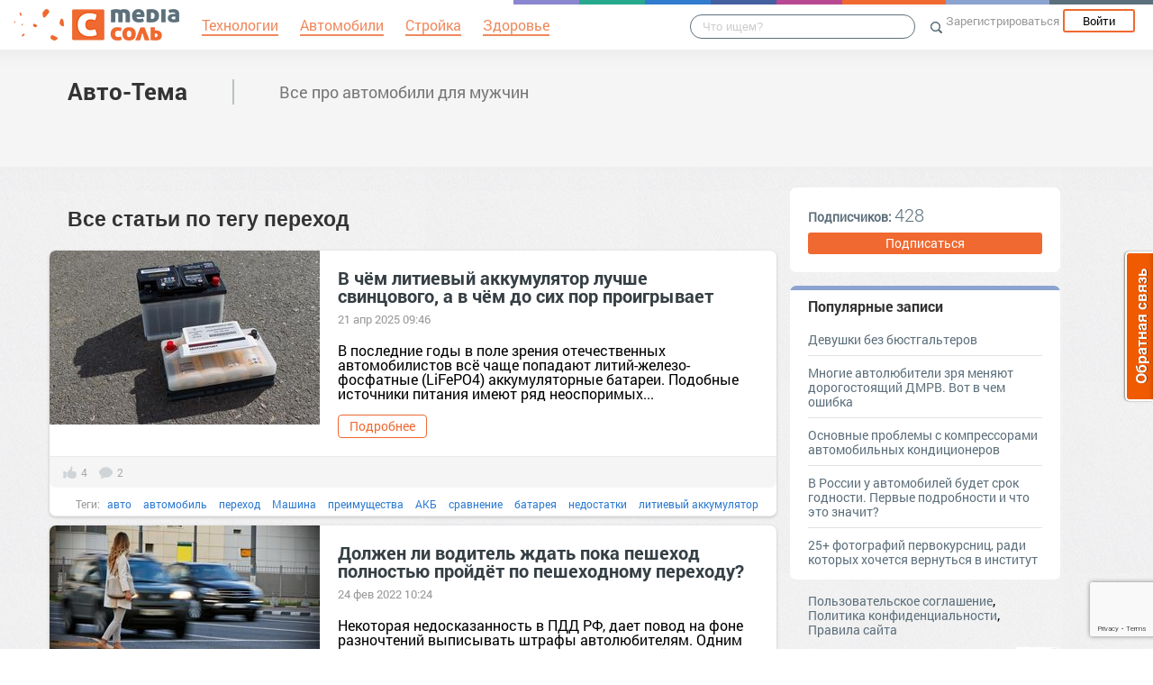

--- FILE ---
content_type: text/html; charset=UTF-8
request_url: https://avtotema.mediasalt.ru/tag/%D0%BF%D0%B5%D1%80%D0%B5%D1%85%D0%BE%D0%B4
body_size: 58001
content:
<!DOCTYPE html>
<html xmlns:fb="http://ogp.me/ns/fb#" xmlns:og="http://ogp.me/ns#">
    <head>
        <meta charset="UTF-8" />
        <script type="text/javascript">
    window.NREUM||(NREUM={}),__nr_require=function(e,t,n){function r(n){if(!t[n]){var o=t[n]={exports:{}};e[n][0].call(o.exports,function(t){var o=e[n][1][t];return r(o||t)},o,o.exports)}return t[n].exports}if("function"==typeof __nr_require)return __nr_require;for(var o=0;o<n.length;o++)r(n[o]);return r}({1:[function(e,t,n){function r(){}function o(e,t,n){return function(){return i(e,[(new Date).getTime()].concat(u(arguments)),t?null:this,n),t?void 0:this}}var i=e("handle"),a=e(2),u=e(3),c=e("ee").get("tracer"),f=NREUM;"undefined"==typeof window.newrelic&&(newrelic=f);var s=["setPageViewName","setCustomAttribute","setErrorHandler","finished","addToTrace","inlineHit","addRelease"],l="api-",p=l+"ixn-";a(s,function(e,t){f[t]=o(l+t,!0,"api")}),f.addPageAction=o(l+"addPageAction",!0),f.setCurrentRouteName=o(l+"routeName",!0),t.exports=newrelic,f.interaction=function(){return(new r).get()};var d=r.prototype={createTracer:function(e,t){var n={},r=this,o="function"==typeof t;return i(p+"tracer",[Date.now(),e,n],r),function(){if(c.emit((o?"":"no-")+"fn-start",[Date.now(),r,o],n),o)try{return t.apply(this,arguments)}finally{c.emit("fn-end",[Date.now()],n)}}}};a("setName,setAttribute,save,ignore,onEnd,getContext,end,get".split(","),function(e,t){d[t]=o(p+t)}),newrelic.noticeError=function(e){"string"==typeof e&&(e=new Error(e)),i("err",[e,(new Date).getTime()])}},{}],2:[function(e,t,n){function r(e,t){var n=[],r="",i=0;for(r in e)o.call(e,r)&&(n[i]=t(r,e[r]),i+=1);return n}var o=Object.prototype.hasOwnProperty;t.exports=r},{}],3:[function(e,t,n){function r(e,t,n){t||(t=0),"undefined"==typeof n&&(n=e?e.length:0);for(var r=-1,o=n-t||0,i=Array(o<0?0:o);++r<o;)i[r]=e[t+r];return i}t.exports=r},{}],ee:[function(e,t,n){function r(){}function o(e){function t(e){return e&&e instanceof r?e:e?c(e,u,i):i()}function n(n,r,o){if(!p.aborted){e&&e(n,r,o);for(var i=t(o),a=v(n),u=a.length,c=0;c<u;c++)a[c].apply(i,r);var f=s[w[n]];return f&&f.push([y,n,r,i]),i}}function d(e,t){b[e]=v(e).concat(t)}function v(e){return b[e]||[]}function g(e){return l[e]=l[e]||o(n)}function m(e,t){f(e,function(e,n){t=t||"feature",w[n]=t,t in s||(s[t]=[])})}var b={},w={},y={on:d,emit:n,get:g,listeners:v,context:t,buffer:m,abort:a,aborted:!1};return y}function i(){return new r}function a(){(s.api||s.feature)&&(p.aborted=!0,s=p.backlog={})}var u="nr@context",c=e("gos"),f=e(2),s={},l={},p=t.exports=o();p.backlog=s},{}],gos:[function(e,t,n){function r(e,t,n){if(o.call(e,t))return e[t];var r=n();if(Object.defineProperty&&Object.keys)try{return Object.defineProperty(e,t,{value:r,writable:!0,enumerable:!1}),r}catch(i){}return e[t]=r,r}var o=Object.prototype.hasOwnProperty;t.exports=r},{}],handle:[function(e,t,n){function r(e,t,n,r){o.buffer([e],r),o.emit(e,t,n)}var o=e("ee").get("handle");t.exports=r,r.ee=o},{}],id:[function(e,t,n){function r(e){var t=typeof e;return!e||"object"!==t&&"function"!==t?-1:e===window?0:a(e,i,function(){return o++})}var o=1,i="nr@id",a=e("gos");t.exports=r},{}],loader:[function(e,t,n){function r(){if(!h++){var e=y.info=NREUM.info,t=l.getElementsByTagName("script")[0];if(setTimeout(f.abort,3e4),!(e&&e.licenseKey&&e.applicationID&&t))return f.abort();c(b,function(t,n){e[t]||(e[t]=n)}),u("mark",["onload",a()],null,"api");var n=l.createElement("script");n.src="https://"+e.agent,t.parentNode.insertBefore(n,t)}}function o(){"complete"===l.readyState&&i()}function i(){u("mark",["domContent",a()],null,"api")}function a(){return(new Date).getTime()}var u=e("handle"),c=e(2),f=e("ee"),s=window,l=s.document,p="addEventListener",d="attachEvent",v=s.XMLHttpRequest,g=v&&v.prototype;NREUM.o={ST:setTimeout,CT:clearTimeout,XHR:v,REQ:s.Request,EV:s.Event,PR:s.Promise,MO:s.MutationObserver},e(1);var m=""+location,b={beacon:"bam.nr-data.net",errorBeacon:"bam.nr-data.net",agent:"js-agent.newrelic.com/nr-1016.min.js"},w=v&&g&&g[p]&&!/CriOS/.test(navigator.userAgent),y=t.exports={offset:a(),origin:m,features:{},xhrWrappable:w};l[p]?(l[p]("DOMContentLoaded",i,!1),s[p]("load",r,!1)):(l[d]("onreadystatechange",o),s[d]("onload",r)),u("mark",["firstbyte",a()],null,"api");var h=0},{}]},{},["loader"]);
    ;NREUM.info={beacon:"bam.nr-data.net",errorBeacon:"bam.nr-data.net",licenseKey:"9c569c7a70",applicationID:"47550219",sa:1}
</script>
        <title>            переход - Авто-Тема
    </title>
        <meta name="viewport" content="width=device-width, initial-scale=1.0">
                    <meta name='yandex-verification' content='6c186d548548506a' />
                <meta name='google-site-verification' content='Y2EaHbPPCs0K1sYel90XKj9rjVH6aN3rKKkL97H7YAw' />
                <meta name='description' content='Все статьи по теме переход' />
    
                    <link rel="canonical" href="https://avtotema.mediasalt.ru/tag/%D0%BF%D0%B5%D1%80%D0%B5%D1%85%D0%BE%D0%B4" />
        <meta property="og:title" content="Все статьи по тегу переход" />
        <meta property="og:type" content="website" />
        <meta property="og:description" content="Все статьи по тегу переход" />
        <meta property="og:url" content="https://avtotema.mediasalt.ru/tag/%D0%BF%D0%B5%D1%80%D0%B5%D1%85%D0%BE%D0%B4" />
        <meta property="og:image" content="//mediasalt.ru/i/logo_small.png" />
                            <script src="//mediasalt.ru/bower_components/jquery/dist/jquery.min.js"></script>
        <script src="//mediasalt.ru/bower_components/markup.js/src/markup.min.js"></script>
                <script src="//mediasalt.ru/bower_components/Likely/release/likely.js"></script>
        <script src="//mediasalt.ru/js/common.js?v5"></script>
        <script src="//mediasalt.ru/js/mediasole.js?v17"></script>
        <link rel="stylesheet" href="//mediasalt.ru/css/reset.css" media="all"/>
        <link rel="stylesheet" href="//mediasalt.ru/bower_components/Likely/release/likely.css" media="all"/>
        <link rel="stylesheet" href="//mediasalt.ru/css/styles.css?v32" media="all"/>
                <link rel="icon" type="image/x-icon" href="//mediasalt.ru/favicon.ico" />
        <link rel="shortcut icon" href="//mediasalt.ru/favicon.ico" type="image/x-icon">
        <link rel="icon" type="image/png" sizes="32x32" href="//mediasalt.ru/favicon-32x32.png">
        <link rel="icon" type="image/png" sizes="16x16" href="//mediasalt.ru/favicon-16x16.png">
        <link rel="manifest" href="//mediasalt.ru/manifest.json">
        <meta name="msapplication-TileColor" content="#ffffff">
        <meta name="msapplication-TileImage" content="//mediasalt.ru/favicon-32x32.png">
        <meta name="theme-color" content="#ffffff">
                    <meta name="yandex-verification" content="64d07c9753976f63" />
                    <link title="MediaСоль / Авто-Тема" type="application/rss+xml" rel="alternate" href="https://avtotema.mediasalt.ru/rss.xml"/>
                <!-- test101 -->
                <script>window.yaContextCb=window.yaContextCb||[]</script>
        <script src="https://yandex.ru/ads/system/context.js" async></script>

    </head>
    <body class="mediasalt">
        <div id="fb-root"></div>
    <script>(function(d, s, id) {
            var js, fjs = d.getElementsByTagName(s)[0];
            if (d.getElementById(id)) return;
            js = d.createElement(s); js.id = id;
            js.src = "//connect.facebook.net/ru_RU/sdk.js#xfbml=1&version=v2.8&appId=85216382312";
            fjs.parentNode.insertBefore(js, fjs);
        }(document, 'script', 'facebook-jssdk'));</script>
    <!-- Google Tag Manager -->
<noscript><iframe src="//www.googletagmanager.com/ns.html?id=GTM-K3G9RV"
height="0" width="0" style="display:none;visibility:hidden"></iframe></noscript>
<script>(function(w,d,s,l,i){w[l]=w[l]||[];w[l].push({'gtm.start':
new Date().getTime(),event:'gtm.js'});var f=d.getElementsByTagName(s)[0],
j=d.createElement(s),dl=l!='dataLayer'?'&l='+l:'';j.async=true;j.src=
'//www.googletagmanager.com/gtm.js?id='+i+dl;f.parentNode.insertBefore(j,f);
})(window,document,'script','dataLayer','GTM-K3G9RV');</script>
<!-- End Google Tag Manager -->
        <script>
            (function(i,s,o,g,r,a,m){i['GoogleAnalyticsObject']=r;i[r]=i[r]||function(){
                        (i[r].q=i[r].q||[]).push(arguments)},i[r].l=1*new Date();a=s.createElement(o),
                    m=s.getElementsByTagName(o)[0];a.async=1;a.src=g;m.parentNode.insertBefore(a,m)
            })(window,document,'script','https://www.google-analytics.com/analytics.js','ga');

            ga('create', 'UA-72493340-1', 'auto');
            ga('send', 'pageview', {
                                    'dimension1': 'guest',
                    'metric2': 0,
                            });
        </script>
    
        <nav>
            <div class="navbar-header">
                <a href="//mediasalt.ru" class="logo__big"><img src="/i/logo.png" /></a>
                <a href="//mediasalt.ru" class="logo__small"><img src="/i/logo_small.png" /></a>
            </div>

                            <ul class="navbar__menu navbar-full">
                    <li><a href="//mediasalt.ru/tag/%D0%A2%D0%B5%D1%85%D0%BD%D0%BE%D0%BB%D0%BE%D0%B3%D0%B8%D0%B8"><span>Технологии</span></a></li>
                    <li><a href="//mediasalt.ru/tag/%D0%90%D0%B2%D1%82%D0%BE%D0%BC%D0%BE%D0%B1%D0%B8%D0%BB%D0%B8"><span>Автомобили</span></a></li>
                    <li><a href="//mediasalt.ru/tag/%D0%A1%D1%82%D1%80%D0%BE%D0%B9%D0%BA%D0%B0"><span>Стройка</span></a></li>
                    <li><a href="//mediasalt.ru/tag/%D0%97%D0%B4%D0%BE%D1%80%D0%BE%D0%B2%D1%8C%D0%B5"><span>Здоровье</span></a></li>
                </ul>
            
            <div class="navbar-user navbar-full navbar-user__unregistered">
            <a href="//mediasalt.ru/user/register/" class="navbar-user__register" onclick="yaCounter45579243.reachGoal('top_reg_click');return true;">Зарегистрироваться</a>
        <a href="//mediasalt.ru/user/login" class="navbar-user__login">Войти</a>
        </div>
<ul class="nav navbar-nav navbar-right navbar-user navbar-mobile">
    <li class="navbar-user__mobile-login"><a href="//mediasalt.ru/user/login"></a></li>
</ul>
            <form role="search" class="navbar-search" action="//mediasalt.ru/search">
                <div class="navbar-search__gradient"></div>
                <input type="text" placeholder="Что ищем?" name="q">
                <button type="submit"></button>
            </form>

            <div class="nav-colors">
                <div class="nav-colors__1"></div>
                <div class="nav-colors__2"></div>
                <div class="nav-colors__3"></div>
                <div class="nav-colors__4"></div>
                <div class="nav-colors__5"></div>
                <div class="nav-colors__6 nav-colors__long"></div>
                <div class="nav-colors__7 nav-colors__long"></div>
                <div class="nav-colors__8 nav-colors__long"></div>
            </div>
        </nav>
        <div class="container">
            
    </div> <div class="subsite-header">
    <div class="container subsite-header__info">
                <div class="subsite-header__title">
            <a href="/">Авто-Тема</a>
        </div>
                    <div class="subsite-header__description">
                Все про автомобили для мужчин
            </div>
            </div>
        </div>
<div class="container">

    <div class="site-container__left">
                        <h1>Все статьи по тегу <i>переход</i></h1>

<div class="posts-container">
    <div class="post__container" itemscope itemtype="http://schema.org/NewsArticle">
        <div class="post__container-container" itemprop="url" href="https://avtotema.mediasalt.ru/v_chm_litievyy_akkumulyator_luchshe_svincovogo_a_v_chm_do_sih_por_proigryvaet">
                            <div class="post__image">
                    <a href="https://avtotema.mediasalt.ru/v_chm_litievyy_akkumulyator_luchshe_svincovogo_a_v_chm_do_sih_por_proigryvaet">
                        <img itemprop="image" src="//s.mediasalt.ru/cache/preview/data/images/541/541348/litiakumerbok0.jpeg" style="width:300px;height:193px;" alt="В чём литиевый аккумулятор лучше свинцового, а в чём до сих пор проигрывает" title="В чём литиевый аккумулятор лучше свинцового, а в чём до сих пор проигрывает"/>
                    </a>
                </div>
                        <div class="post__text-part">
                <a class="post__title" href="https://avtotema.mediasalt.ru/v_chm_litievyy_akkumulyator_luchshe_svincovogo_a_v_chm_do_sih_por_proigryvaet" itemprop="name">В чём литиевый аккумулятор лучше свинцового, а в чём до сих пор проигрывает</a>
                                    <span class="post__date" content="2025-04-21 09:46:39">21 апр 2025 09:46</span>
                                <div class="post__text" itemprop="description">В последние годы в поле зрения отечественных автомобилистов всё чаще попадают литий-железо-фосфатные (LiFePO4) аккумуляторные батареи. Подобные источники питания имеют ряд неоспоримых...</div>                 <a href="https://avtotema.mediasalt.ru/v_chm_litievyy_akkumulyator_luchshe_svincovogo_a_v_chm_do_sih_por_proigryvaet" class="btn post__btn">Подробнее</a>
            </div>
        </div>
                    <div class="post__info">
                <div class="post__info-likes">4</div>
                <div class="post__info-comments">2</div>
                                    <div class="post__tags">Теги:
                                                    <a class="post__tag" href="/tag/%D0%B0%D0%B2%D1%82%D0%BE">авто</a>
                                                    <a class="post__tag" href="/tag/%D0%B0%D0%B2%D1%82%D0%BE%D0%BC%D0%BE%D0%B1%D0%B8%D0%BB%D1%8C">автомобиль</a>
                                                    <a class="post__tag" href="/tag/%D0%BF%D0%B5%D1%80%D0%B5%D1%85%D0%BE%D0%B4">переход</a>
                                                    <a class="post__tag" href="/tag/%D0%9C%D0%B0%D1%88%D0%B8%D0%BD%D0%B0">Машина</a>
                                                    <a class="post__tag" href="/tag/%D0%BF%D1%80%D0%B5%D0%B8%D0%BC%D1%83%D1%89%D0%B5%D1%81%D1%82%D0%B2%D0%B0">преимущества</a>
                                                    <a class="post__tag" href="/tag/%D0%90%D0%9A%D0%91">АКБ</a>
                                                    <a class="post__tag" href="/tag/%D1%81%D1%80%D0%B0%D0%B2%D0%BD%D0%B5%D0%BD%D0%B8%D0%B5">сравнение</a>
                                                    <a class="post__tag" href="/tag/%D0%B1%D0%B0%D1%82%D0%B0%D1%80%D0%B5%D1%8F">батарея</a>
                                                    <a class="post__tag" href="/tag/%D0%BD%D0%B5%D0%B4%D0%BE%D1%81%D1%82%D0%B0%D1%82%D0%BA%D0%B8">недостатки</a>
                                                    <a class="post__tag" href="/tag/%D0%BB%D0%B8%D1%82%D0%B8%D0%B5%D0%B2%D1%8B%D0%B9%20%D0%B0%D0%BA%D0%BA%D1%83%D0%BC%D1%83%D0%BB%D1%8F%D1%82%D0%BE%D1%80">литиевый аккумулятор</a>
                                                    <a class="post__tag" href="/tag/%D1%81%D0%B2%D0%B8%D0%BD%D1%86%D0%BE%D0%B2%D1%8B%D0%B9%20%D0%B0%D0%BA%D0%BA%D1%83%D0%BC%D1%83%D0%BB%D1%8F%D1%82%D0%BE%D1%80">свинцовый аккумулятор</a>
                                                    <a class="post__tag" href="/tag/%D0%B8%D1%81%D1%82%D0%BE%D1%87%D0%BD%D0%B8%D0%BA%20%D0%BF%D0%B8%D1%82%D0%B0%D0%BD%D0%B8%D1%8F">источник питания</a>
                                            </div>
                            </div>
            </div>
    <div class="post__container" itemscope itemtype="http://schema.org/NewsArticle">
        <div class="post__container-container" itemprop="url" href="https://avtotema.mediasalt.ru/dolzhen_li_voditel_zhdat_poka_peshehod_polnostyu_proydt_po_peshehodnomu_perehodu">
                            <div class="post__image">
                    <a href="https://avtotema.mediasalt.ru/dolzhen_li_voditel_zhdat_poka_peshehod_polnostyu_proydt_po_peshehodnomu_perehodu">
                        <img itemprop="image" src="//s.mediasalt.ru/cache/preview/data/images/401/401316/original.jpg" style="width:300px;height:162px;" alt="Должен ли водитель ждать пока пешеход полностью пройдёт по пешеходному переходу?" title="Должен ли водитель ждать пока пешеход полностью пройдёт по пешеходному переходу?"/>
                    </a>
                </div>
                        <div class="post__text-part">
                <a class="post__title" href="https://avtotema.mediasalt.ru/dolzhen_li_voditel_zhdat_poka_peshehod_polnostyu_proydt_po_peshehodnomu_perehodu" itemprop="name">Должен ли водитель ждать пока пешеход полностью пройдёт по пешеходному переходу?</a>
                                    <span class="post__date" content="2022-02-24 10:24:38">24 фев 2022 10:24</span>
                                <div class="post__text" itemprop="description">Некоторая недосказанность в ПДД РФ, дает повод на фоне разночтений выписывать штрафы автолюбителям. Одним из “камней преткновения” является переходный переход. Автолюбителям выписано огромное...</div>                 <a href="https://avtotema.mediasalt.ru/dolzhen_li_voditel_zhdat_poka_peshehod_polnostyu_proydt_po_peshehodnomu_perehodu" class="btn post__btn">Подробнее</a>
            </div>
        </div>
                    <div class="post__info">
                <div class="post__info-likes">0</div>
                <div class="post__info-comments">0</div>
                                    <div class="post__tags">Теги:
                                                    <a class="post__tag" href="/tag/%D0%BF%D0%B5%D1%80%D0%B5%D1%85%D0%BE%D0%B4">переход</a>
                                                    <a class="post__tag" href="/tag/%D0%BF%D0%B5%D1%88%D0%B5%D1%85%D0%BE%D0%B4">пешеход</a>
                                                    <a class="post__tag" href="/tag/%D0%B2%D0%BE%D0%B4%D0%B8%D1%82%D0%B5%D0%BB%D1%8C">водитель</a>
                                                    <a class="post__tag" href="/tag/%D0%90%D0%B2%D1%82%D0%BE%D0%B3%D1%80%D0%B0%D0%BC%D0%BE%D1%82%D0%B0">Автограмота</a>
                                                    <a class="post__tag" href="/tag/%D0%B0%D0%B2%D1%82%D0%BE%D0%BC%D0%B0%D1%82%D0%B8%D1%87%D0%B5%D1%81%D0%BA%D0%B8%D0%B9">автоматический</a>
                                                    <a class="post__tag" href="/tag/%D0%B0%D0%B2%D1%82%D0%BE%D0%BB%D1%8E%D0%B1%D0%B8%D1%82%D0%B5%D0%BB%D1%8C">автолюбитель</a>
                                            </div>
                            </div>
            </div>
    <div class="post__container" itemscope itemtype="http://schema.org/NewsArticle">
        <div class="post__container-container" itemprop="url" href="https://avtotema.mediasalt.ru/dolzhen_li_voditel_dozhidatsya_kogda_peshehod_polnostyu_proydet_cherez_perehod">
                            <div class="post__image">
                    <a href="https://avtotema.mediasalt.ru/dolzhen_li_voditel_dozhidatsya_kogda_peshehod_polnostyu_proydet_cherez_perehod">
                        <img itemprop="image" src="//s.mediasalt.ru/cache/preview/data/images/397/397792/original.jpg" style="width:300px;height:162px;" alt="Должен ли водитель дожидаться, когда пешеход полностью пройдет через переход" title="Должен ли водитель дожидаться, когда пешеход полностью пройдет через переход"/>
                    </a>
                </div>
                        <div class="post__text-part">
                <a class="post__title" href="https://avtotema.mediasalt.ru/dolzhen_li_voditel_dozhidatsya_kogda_peshehod_polnostyu_proydet_cherez_perehod" itemprop="name">Должен ли водитель дожидаться, когда пешеход полностью пройдет через переход</a>
                                    <span class="post__date" content="2022-02-11 12:39:24">11 фев 2022 12:39</span>
                                <div class="post__text" itemprop="description">Многие автомобилисты задаются вопросом, нужно ли дожидаться, когда пешеход полностью перейдет через переход и только потом начинать движение. Или же допустимо тронуться, когда человек прошел лишь его...</div>                 <a href="https://avtotema.mediasalt.ru/dolzhen_li_voditel_dozhidatsya_kogda_peshehod_polnostyu_proydet_cherez_perehod" class="btn post__btn">Подробнее</a>
            </div>
        </div>
                    <div class="post__info">
                <div class="post__info-likes">0</div>
                <div class="post__info-comments">0</div>
                                    <div class="post__tags">Теги:
                                                    <a class="post__tag" href="/tag/%D0%BF%D0%B5%D1%80%D0%B5%D1%85%D0%BE%D0%B4">переход</a>
                                                    <a class="post__tag" href="/tag/%D0%BF%D0%B5%D1%88%D0%B5%D1%85%D0%BE%D0%B4">пешеход</a>
                                                    <a class="post__tag" href="/tag/%D0%B0%D0%B2%D1%82%D0%BE%D0%BC%D0%BE%D0%B1%D0%B8%D0%BB%D0%B8">автомобили</a>
                                                    <a class="post__tag" href="/tag/%D0%B2%D0%BE%D0%B4%D0%B8%D1%82%D0%B5%D0%BB%D1%8C">водитель</a>
                                                    <a class="post__tag" href="/tag/%D0%B0%D0%B2%D1%82%D0%BE%D0%BC%D0%B0%D1%82%D0%B8%D1%87%D0%B5%D1%81%D0%BA%D0%B8%D0%B9">автоматический</a>
                                                    <a class="post__tag" href="/tag/%D0%BF%D1%80%D0%BE%D0%B9%D1%82%D0%B8">пройти</a>
                                            </div>
                            </div>
            </div>
    <div class="post__container" itemscope itemtype="http://schema.org/NewsArticle">
        <div class="post__container-container" itemprop="url" href="https://avtotema.mediasalt.ru/istoriya_peshehodnogo_perehoda_pochemu_on__zebra">
                            <div class="post__image">
                    <a href="https://avtotema.mediasalt.ru/istoriya_peshehodnogo_perehoda_pochemu_on__zebra">
                        <img itemprop="image" src="//s.mediasalt.ru/cache/preview/data/images/396/396428/original.jpg" style="width:300px;height:162px;" alt="История пешеходного перехода. Почему он — «зебра»?" title="История пешеходного перехода. Почему он — «зебра»?"/>
                    </a>
                </div>
                        <div class="post__text-part">
                <a class="post__title" href="https://avtotema.mediasalt.ru/istoriya_peshehodnogo_perehoda_pochemu_on__zebra" itemprop="name">История пешеходного перехода. Почему он — «зебра»?</a>
                                    <span class="post__date" content="2022-02-06 04:00:00">06 фев 2022 16:00</span>
                                <div class="post__text" itemprop="description">Пешеходные переходы - неотъемлемая часть организации дорожного движения. Эксперты напомнили, почему переход стали называть &quot;зеброй&quot;.Пионерами в области автомобильной промышленности были производители...</div>                 <a href="https://avtotema.mediasalt.ru/istoriya_peshehodnogo_perehoda_pochemu_on__zebra" class="btn post__btn">Подробнее</a>
            </div>
        </div>
                    <div class="post__info">
                <div class="post__info-likes">0</div>
                <div class="post__info-comments">0</div>
                                    <div class="post__tags">Теги:
                                                    <a class="post__tag" href="/tag/%D0%B8%D1%81%D1%82%D0%BE%D1%80%D0%B8%D1%8F">история</a>
                                                    <a class="post__tag" href="/tag/%D0%B0%D0%B2%D0%B0%D1%80%D0%B8%D1%8F">авария</a>
                                                    <a class="post__tag" href="/tag/%D0%B0%D0%B2%D1%82%D0%BE%D0%BC%D0%BE%D0%B1%D0%B8%D0%BB%D1%8C">автомобиль</a>
                                                    <a class="post__tag" href="/tag/%D0%BF%D0%B5%D1%80%D0%B5%D1%85%D0%BE%D0%B4">переход</a>
                                                    <a class="post__tag" href="/tag/%D0%B0%D0%B2%D1%82%D0%BE%D0%BC%D0%BE%D0%B1%D0%B8%D0%BB%D0%B8">автомобили</a>
                                                    <a class="post__tag" href="/tag/%D0%B0%D0%B2%D1%82%D0%BE%D0%BC%D0%BE%D0%B1%D0%B8%D0%BB%D0%B8%D1%81%D1%82">автомобилист</a>
                                            </div>
                            </div>
            </div>
    <div class="post__container" itemscope itemtype="http://schema.org/NewsArticle">
        <div class="post__container-container" itemprop="url" href="https://avtotema.mediasalt.ru/ford_investiruet_esch_20_mlrd_v_perehod_na_proizvodstvo_elektromobiley">
                            <div class="post__image">
                    <a href="https://avtotema.mediasalt.ru/ford_investiruet_esch_20_mlrd_v_perehod_na_proizvodstvo_elektromobiley">
                        <img itemprop="image" src="//s.mediasalt.ru/cache/preview/data/images/395/395285/original.jpg" style="width:300px;height:162px;" alt="Ford инвестирует ещё $20 млрд в переход на производство электромобилей" title="Ford инвестирует ещё $20 млрд в переход на производство электромобилей"/>
                    </a>
                </div>
                        <div class="post__text-part">
                <a class="post__title" href="https://avtotema.mediasalt.ru/ford_investiruet_esch_20_mlrd_v_perehod_na_proizvodstvo_elektromobiley" itemprop="name">Ford инвестирует ещё $20 млрд в переход на производство электромобилей</a>
                                    <span class="post__date" content="2022-02-03 12:27:00">03 фев 2022 00:27</span>
                                <div class="post__text" itemprop="description">В компании Ford уверены, что будущее автомобильного рынка — за электрическим транспортом, и поэтому собираются отказаться от выпуска бензиновых и дизельных авто.Американский автогигант Ford в числе...</div>                 <a href="https://avtotema.mediasalt.ru/ford_investiruet_esch_20_mlrd_v_perehod_na_proizvodstvo_elektromobiley" class="btn post__btn">Подробнее</a>
            </div>
        </div>
                    <div class="post__info">
                <div class="post__info-likes">0</div>
                <div class="post__info-comments">0</div>
                                    <div class="post__tags">Теги:
                                                    <a class="post__tag" href="/tag/%D0%BF%D0%B5%D1%80%D0%B5%D1%85%D0%BE%D0%B4">переход</a>
                                                    <a class="post__tag" href="/tag/%D1%8D%D0%BB%D0%B5%D0%BA%D1%82%D1%80%D0%BE%D0%BC%D0%BE%D0%B1%D0%B8%D0%BB%D1%8C">электромобиль</a>
                                                    <a class="post__tag" href="/tag/%D0%B0%D0%B2%D1%82%D0%BE%D0%BC%D0%BE%D0%B1%D0%B8%D0%BB%D0%B8">автомобили</a>
                                                    <a class="post__tag" href="/tag/ford">ford</a>
                                                    <a class="post__tag" href="/tag/Apple">Apple</a>
                                                    <a class="post__tag" href="/tag/%D0%BF%D1%80%D0%BE%D0%B8%D0%B7%D0%B2%D0%BE%D0%B4%D1%81%D1%82%D0%B2%D0%BE">производство</a>
                                            </div>
                            </div>
            </div>
    <div class="post__container" itemscope itemtype="http://schema.org/NewsArticle">
        <div class="post__container-container" itemprop="url" href="https://avtotema.mediasalt.ru/mery_nakazaniya_dlya_voditelya_za_sbitogo_na_perehode_peshehoda">
                            <div class="post__image">
                    <a href="https://avtotema.mediasalt.ru/mery_nakazaniya_dlya_voditelya_za_sbitogo_na_perehode_peshehoda">
                        <img itemprop="image" src="//s.mediasalt.ru/cache/preview/data/images/394/394807/original.jpg" style="width:300px;height:162px;" alt="Меры наказания для водителя за сбитого на переходе пешехода" title="Меры наказания для водителя за сбитого на переходе пешехода"/>
                    </a>
                </div>
                        <div class="post__text-part">
                <a class="post__title" href="https://avtotema.mediasalt.ru/mery_nakazaniya_dlya_voditelya_za_sbitogo_na_perehode_peshehoda" itemprop="name">Меры наказания для водителя за сбитого на переходе пешехода</a>
                                    <span class="post__date" content="2022-01-31 09:03:53">31 янв 2022 21:03</span>
                                <div class="post__text" itemprop="description">Наезд на пешехода на дороге - крайне непростая ситуация для каждого автомобилиста. Объясняется это тем, что пешеходы наделены определенными преимуществами, даже если переходят проезжую часть в...</div>                 <a href="https://avtotema.mediasalt.ru/mery_nakazaniya_dlya_voditelya_za_sbitogo_na_perehode_peshehoda" class="btn post__btn">Подробнее</a>
            </div>
        </div>
                    <div class="post__info">
                <div class="post__info-likes">0</div>
                <div class="post__info-comments">0</div>
                                    <div class="post__tags">Теги:
                                                    <a class="post__tag" href="/tag/%D0%BF%D0%B5%D1%80%D0%B5%D1%85%D0%BE%D0%B4">переход</a>
                                                    <a class="post__tag" href="/tag/%D0%BF%D0%B5%D1%88%D0%B5%D1%85%D0%BE%D0%B4">пешеход</a>
                                                    <a class="post__tag" href="/tag/2">2</a>
                                                    <a class="post__tag" href="/tag/3">3</a>
                                                    <a class="post__tag" href="/tag/%D0%B2%D0%BE%D0%B4%D0%B8%D1%82%D0%B5%D0%BB%D1%8C">водитель</a>
                                                    <a class="post__tag" href="/tag/%D0%90%D0%B2%D1%82%D0%BE%D0%B3%D1%80%D0%B0%D0%BC%D0%BE%D1%82%D0%B0">Автограмота</a>
                                            </div>
                            </div>
            </div>
    <div class="post__container" itemscope itemtype="http://schema.org/NewsArticle">
        <div class="post__container-container" itemprop="url" href="https://avtotema.mediasalt.ru/vlasti_germanii_perehod_na_elektromobili_trebuet_bolshe_vremeni_chem_zayavili_mnogie_strany">
                            <div class="post__image">
                    <a href="https://avtotema.mediasalt.ru/vlasti_germanii_perehod_na_elektromobili_trebuet_bolshe_vremeni_chem_zayavili_mnogie_strany">
                        <img itemprop="image" src="//s.mediasalt.ru/cache/preview/data/images/391/391109/original.jpg" style="width:300px;height:162px;" alt="Власти Германии: переход на электромобили требует больше времени, чем заявили многие страны" title="Власти Германии: переход на электромобили требует больше времени, чем заявили многие страны"/>
                    </a>
                </div>
                        <div class="post__text-part">
                <a class="post__title" href="https://avtotema.mediasalt.ru/vlasti_germanii_perehod_na_elektromobili_trebuet_bolshe_vremeni_chem_zayavili_mnogie_strany" itemprop="name">Власти Германии: переход на электромобили требует больше времени, чем заявили многие страны</a>
                                    <span class="post__date" content="2022-01-18 08:26:12">18 янв 2022 20:26</span>
                                <div class="post__text" itemprop="description">Многие страны заявили оптимистичные планы, согласно которым, планируют перейти на электрифицированные машины уже до 2030 года. Однако власти Германии уверены в том, что реализовать эти планы будет не...</div>                 <a href="https://avtotema.mediasalt.ru/vlasti_germanii_perehod_na_elektromobili_trebuet_bolshe_vremeni_chem_zayavili_mnogie_strany" class="btn post__btn">Подробнее</a>
            </div>
        </div>
                    <div class="post__info">
                <div class="post__info-likes">0</div>
                <div class="post__info-comments">0</div>
                                    <div class="post__tags">Теги:
                                                    <a class="post__tag" href="/tag/%D0%BF%D0%B5%D1%80%D0%B5%D1%85%D0%BE%D0%B4">переход</a>
                                                    <a class="post__tag" href="/tag/%D1%8D%D0%BB%D0%B5%D0%BA%D1%82%D1%80%D0%BE%D0%BC%D0%BE%D0%B1%D0%B8%D0%BB%D1%8C">электромобиль</a>
                                                    <a class="post__tag" href="/tag/%D0%B0%D0%B2%D1%82%D0%BE%D0%BC%D0%BE%D0%B1%D0%B8%D0%BB%D0%B8">автомобили</a>
                                                    <a class="post__tag" href="/tag/%D1%81%D1%82%D1%80%D0%B0%D0%BD%D0%B0">страна</a>
                                                    <a class="post__tag" href="/tag/%D0%93%D0%B5%D1%80%D0%BC%D0%B0%D0%BD%D0%B8%D1%8F">Германия</a>
                                                    <a class="post__tag" href="/tag/%D0%B2%D0%BB%D0%B0%D1%81%D1%82%D1%8C">власть</a>
                                            </div>
                            </div>
            </div>
    <div class="post__container" itemscope itemtype="http://schema.org/NewsArticle">
        <div class="post__container-container" itemprop="url" href="https://avtotema.mediasalt.ru/v_danii_poyavilis_peshehodnye_3d_perehody_sokratit_ili_povysit_avariynost_eta_innovaciya">
                            <div class="post__image">
                    <a href="https://avtotema.mediasalt.ru/v_danii_poyavilis_peshehodnye_3d_perehody_sokratit_ili_povysit_avariynost_eta_innovaciya">
                        <img itemprop="image" src="//s.mediasalt.ru/cache/preview/data/images/390/390688/original.jpg" style="width:300px;height:162px;" alt="В Дании появились пешеходные 3D переходы: сократит или повысит аварийность эта инновация" title="В Дании появились пешеходные 3D переходы: сократит или повысит аварийность эта инновация"/>
                    </a>
                </div>
                        <div class="post__text-part">
                <a class="post__title" href="https://avtotema.mediasalt.ru/v_danii_poyavilis_peshehodnye_3d_perehody_sokratit_ili_povysit_avariynost_eta_innovaciya" itemprop="name">В Дании появились пешеходные 3D переходы: сократит или повысит аварийность эта инновация</a>
                                    <span class="post__date" content="2022-01-17 11:11:06">17 янв 2022 11:11</span>
                                <div class="post__text" itemprop="description">Инновационный метод размещения пешеходных переходов был использован в датском городке Орхус. Здесь «зебру» нарисовали в ЗD технике. Перед взором водителя появляются зависшие над дорожным полотном...</div>                 <a href="https://avtotema.mediasalt.ru/v_danii_poyavilis_peshehodnye_3d_perehody_sokratit_ili_povysit_avariynost_eta_innovaciya" class="btn post__btn">Подробнее</a>
            </div>
        </div>
                    <div class="post__info">
                <div class="post__info-likes">0</div>
                <div class="post__info-comments">0</div>
                                    <div class="post__tags">Теги:
                                                    <a class="post__tag" href="/tag/%D0%B0%D0%B2%D0%B0%D1%80%D0%B8%D1%8F">авария</a>
                                                    <a class="post__tag" href="/tag/%D0%BF%D0%B5%D1%80%D0%B5%D1%85%D0%BE%D0%B4">переход</a>
                                                    <a class="post__tag" href="/tag/%D0%B0%D0%B2%D1%82%D0%BE%D0%BC%D0%BE%D0%B1%D0%B8%D0%BB%D0%B8">автомобили</a>
                                                    <a class="post__tag" href="/tag/2018">2018</a>
                                                    <a class="post__tag" href="/tag/%D0%B0%D0%B2%D1%82%D0%BE%D0%BC%D0%BE%D0%B1%D0%B8%D0%BB%D0%B8%D1%81%D1%82">автомобилист</a>
                                                    <a class="post__tag" href="/tag/%D0%94%D0%B0%D0%BD%D0%B8%D1%8F">Дания</a>
                                            </div>
                            </div>
            </div>
    <div class="post__container" itemscope itemtype="http://schema.org/NewsArticle">
        <div class="post__container-container" itemprop="url" href="https://avtotema.mediasalt.ru/polozhitelno_li_skazhetsya_perehod_na_platformu_cmfbls_avtomobiley_lada">
                            <div class="post__image">
                    <a href="https://avtotema.mediasalt.ru/polozhitelno_li_skazhetsya_perehod_na_platformu_cmfbls_avtomobiley_lada">
                        <img itemprop="image" src="//s.mediasalt.ru/cache/preview/data/images/389/389782/original.jpg" style="width:300px;height:162px;" alt="Положительно ли скажется переход на платформу CMF-B-LS автомобилей LADA?" title="Положительно ли скажется переход на платформу CMF-B-LS автомобилей LADA?"/>
                    </a>
                </div>
                        <div class="post__text-part">
                <a class="post__title" href="https://avtotema.mediasalt.ru/polozhitelno_li_skazhetsya_perehod_na_platformu_cmfbls_avtomobiley_lada" itemprop="name">Положительно ли скажется переход на платформу CMF-B-LS автомобилей LADA?</a>
                                    <span class="post__date" content="2022-01-14 03:38:00">14 янв 2022 15:38</span>
                                <div class="post__text" itemprop="description">Французская корпорация Renault собирается перевести все машины «АвтоВАЗа» на новую архитектуру CMF-B-LS. Положительно ли это скажется на работе волжского завода в последующие годы?Можно подумать, что...</div>                 <a href="https://avtotema.mediasalt.ru/polozhitelno_li_skazhetsya_perehod_na_platformu_cmfbls_avtomobiley_lada" class="btn post__btn">Подробнее</a>
            </div>
        </div>
                    <div class="post__info">
                <div class="post__info-likes">0</div>
                <div class="post__info-comments">0</div>
                                    <div class="post__tags">Теги:
                                                    <a class="post__tag" href="/tag/%D0%B0%D0%B2%D1%82%D0%BE%D0%BC%D0%BE%D0%B1%D0%B8%D0%BB%D1%8C">автомобиль</a>
                                                    <a class="post__tag" href="/tag/%D0%BF%D0%B5%D1%80%D0%B5%D1%85%D0%BE%D0%B4">переход</a>
                                                    <a class="post__tag" href="/tag/%D0%B0%D0%B2%D1%82%D0%BE%D0%BC%D0%BE%D0%B1%D0%B8%D0%BB%D0%B8">автомобили</a>
                                                    <a class="post__tag" href="/tag/Lada">Lada</a>
                                                    <a class="post__tag" href="/tag/2021">2021</a>
                                            </div>
                            </div>
            </div>
    <div class="post__container" itemscope itemtype="http://schema.org/NewsArticle">
        <div class="post__container-container" itemprop="url" href="https://avtotema.mediasalt.ru/ostanovka_pered_peshehodnym_perehodom_gde_mozhno_i_gde_nelzya">
                            <div class="post__image">
                    <a href="https://avtotema.mediasalt.ru/ostanovka_pered_peshehodnym_perehodom_gde_mozhno_i_gde_nelzya">
                        <img itemprop="image" src="//s.mediasalt.ru/cache/preview/data/images/389/389007/original.jpg" style="width:300px;height:162px;" alt="Остановка перед пешеходным переходом: где можно и где нельзя" title="Остановка перед пешеходным переходом: где можно и где нельзя"/>
                    </a>
                </div>
                        <div class="post__text-part">
                <a class="post__title" href="https://avtotema.mediasalt.ru/ostanovka_pered_peshehodnym_perehodom_gde_mozhno_i_gde_nelzya" itemprop="name">Остановка перед пешеходным переходом: где можно и где нельзя</a>
                                    <span class="post__date" content="2022-01-12 11:45:06">12 янв 2022 11:45</span>
                                <div class="post__text" itemprop="description">Все автомобилисты знают точно, что на пешеходном переходе и останавливаться и парковаться нельзя. Но вот уж интересно, а когда это можно делать перед.Давайте вместе вспомним давно забытые ПДД....</div>                 <a href="https://avtotema.mediasalt.ru/ostanovka_pered_peshehodnym_perehodom_gde_mozhno_i_gde_nelzya" class="btn post__btn">Подробнее</a>
            </div>
        </div>
                    <div class="post__info">
                <div class="post__info-likes">0</div>
                <div class="post__info-comments">0</div>
                                    <div class="post__tags">Теги:
                                                    <a class="post__tag" href="/tag/%D0%BF%D0%B5%D1%80%D0%B5%D1%85%D0%BE%D0%B4">переход</a>
                                                    <a class="post__tag" href="/tag/%D0%B0%D0%B2%D1%82%D0%BE%D0%BC%D0%BE%D0%B1%D0%B8%D0%BB%D0%B8">автомобили</a>
                                                    <a class="post__tag" href="/tag/1">1</a>
                                                    <a class="post__tag" href="/tag/3">3</a>
                                                    <a class="post__tag" href="/tag/5">5</a>
                                                    <a class="post__tag" href="/tag/%D0%B0%D0%B2%D1%82%D0%BE%D0%BC%D0%BE%D0%B1%D0%B8%D0%BB%D0%B8%D1%81%D1%82">автомобилист</a>
                                            </div>
                            </div>
            </div>
</div>
    <ul class="pagination">
        <li class="disabled">
            <a  aria-label="Previous">&laquo;</a>
        </li>
                                                        <li class="active"><a>1</a></li>
                                                                                    <li><a href="?page=2">2</a></li>
                                                                                    <li><a href="?page=3">3</a></li>
                                                                                    <li><a href="?page=4">4</a></li>
                                                                <li class="disabled"><span aria-hidden="true">&hellip;</span></li>
                                                                    <li><a href="?page=10">10</a></li>
                                            <li>
            <a href="?page=2" aria-label="Next">&raquo;</a>
        </li>
    </ul>


            </div>
    <div class="site-sidebar__container">
        <div class="site-sidebar">
            <div class="sidebar-block-subscribe sidebar-block">
    <span class="sidebar-block-subscribe__text">Подписчиков: <span>428</span></span>
            <a href="//mediasalt.ru/user/register/" class="sidebar-block-subscribe__btn">Подписаться</a>
    </div>
            <div class="sidebar-block sidebar-popular">
    <h4>Популярные записи</h4>
                    <div class="sidebar-popular__post">
            <a href="https://avtotema.mediasalt.ru/devushki_bez_byustgalterov">Девушки без бюстгальтеров</a>
        </div>
                    <div class="sidebar-popular__post">
            <a href="https://avtotema.mediasalt.ru/mnogie_avtolyubiteli_zrya_menyayut_dorogostoyaschiy_dmrv_vot_v_chem_oshibka">Многие автолюбители зря меняют дорогостоящий ДМРВ. Вот в чем ошибка</a>
        </div>
                    <div class="sidebar-popular__post">
            <a href="https://avtotema.mediasalt.ru/osnovnye_problemy_s_kompressorami_avtomobilnyh_kondicionerov">Основные проблемы с компрессорами автомобильных кондиционеров</a>
        </div>
                    <div class="sidebar-popular__post">
            <a href="https://avtotema.mediasalt.ru/v_rossii_u_avtomobiley_budet_srok_godnosti_pervye_podrobnosti_i_chto_eto_znachit">В России у автомобилей будет срок годности. Первые подробности и что это значит?</a>
        </div>
                    <div class="sidebar-popular__post sidebar-popular__post__last">
            <a href="https://avtotema.mediasalt.ru/25_fotografiy_pervokursnic_radi_kotoryh_hochetsya_vernutsya_v_institut">25+ фотографий первокурсниц, ради которых хочется вернуться в институт</a>
        </div>
    </div>
<!-- Yandex.RTB R-A-1708605-8 -->
<div id="yandex_rtb_R-A-1708605-8"></div>
<script>window.yaContextCb.push(()=>{
  Ya.Context.AdvManager.render({
    renderTo: 'yandex_rtb_R-A-1708605-8',
    blockId: 'R-A-1708605-8'
  })
})</script>
<div class="sidebar-links">
            <a href="//support.mediasalt.ru/polzovatelskoe_soglashenie">Пользовательское соглашение</a>,
        <a href="//support.mediasalt.ru/politika_konfidencialnosti">Политика конфиденциальности</a>,
        <a href="//support.mediasalt.ru/rules">Правила сайта</a>
    </div>
                <div class="sidebar-register__container">
        <div class="sidebar-block sidebar-register">
            <h4>Первый раз на Media соль?</h4>
            <div class="sidebar-register__plane"></div>
            <div class="sidebar-register__content">
                <p>Оставьте нам свой E-Mail и мы завтра пришлём вам самое интересное!</p>
                <form name="fos_user_registration_form" method="post" action="/user/register/?from=sidebar" class="fos_user_registration_register register-block__form">
    <input type="email" id="fos_user_registration_form_email" name="fos_user_registration_form[email]" required="required" class="register-block__email form-control" placeholder="Введите свой Email" />
    <button class="btn btn-success register-block__btn">OK</button>

<div class="form-group"><label class="control-label required" for="fos_user_registration_form_username">Имя пользователя</label> <input type="text" id="fos_user_registration_form_username" name="fos_user_registration_form[username]" required="required" maxlength="180" pattern=".{2,}" class="form-control" />  </div> <script src="https://www.google.com/recaptcha/api.js?render=6LduXhsfAAAAADSMoLbyxkNSiMKiQrevgXNhNDtT"></script><script>
      grecaptcha.ready(function () {
        grecaptcha.execute('6LduXhsfAAAAADSMoLbyxkNSiMKiQrevgXNhNDtT', { action: 'form' }).then(function (token) {
          var recaptchaResponse = document.getElementById('fos_user_registration_form_recaptcha');
          recaptchaResponse.value = token;
        });
      });
    </script><input type="hidden" id="fos_user_registration_form_recaptcha" name="fos_user_registration_form[recaptcha]" /><input type="hidden" id="fos_user_registration_form__token" name="fos_user_registration_form[_token]" value="Uq3OuvE34yHTdFR8nbKoAO2G9V-1qMCMi1IK7qZSdTk" /></form>

            </div>
            <div class="sidebar-register__social">
                <span class="sidebar-register__social-text">Или просто кликните на иконку вашей любимой соц. сети:</span>
                <div class="oauth-block">
    <a href="//mediasalt.ru/user/connect/vkontakte?from=sidebar" class="oauth-link oauth-link__vk"></a>
        <a href="//mediasalt.ru/user/connect/mailru?from=sidebar" class="oauth-link oauth-link__mailru"></a>
    <a href="//mediasalt.ru/user/connect/facebook?from=sidebar" class="oauth-link oauth-link__facebook"></a>
</div>


            </div>
        </div>
    </div>

        </div>
    </div>

    
            
        </div>

        <div class="to-top"></div>        <div class="unsubscribe-block">
    <div class="unsubscribe-block__background"></div>
    <div class="unsubscribe-block__container">
        <div class="unsubscribe-block__close"></div>
        <div class="unsubscribe-block__wait"><img src="/i/ajax.gif" /></div>
        <div class="unsubscribe-block__step unsubscribe-block__step1">
            <h4>Выберете причину обращения:</h4>
            <form>
                <label>
                    <input type="radio" name="step" value="3" />
                    Отписаться от рассылки / удалить профиль
                </label>
                <label>
                    <input type="radio" name="step" value="-1" />
                    Предложить улучшение
                </label>
                <span class="unsubscribe-block__error unsubscribe-block__step1-error1">Выберите действие</span>
                <button>Далее</button>
            </form>
        </div>
                <div class="unsubscribe-block__step unsubscribe-block__step3">
            <h4>Укажите ваш емейл:</h4>
            <form>
                <input type="email" name="email" required="required"/>
                <span class="unsubscribe-block__error unsubscribe-block__error2">Укажите емейл</span>
                <button>Далее</button>
            </form>
        </div>
        <div class="unsubscribe-block__step unsubscribe-block__step4">
            <h4>Такого емейла у нас нет.</h4>
            <p>Проверьте ваш емейл:</p>
            <form>
                <input type="email" name="email"  required="required"/>
                <span class="unsubscribe-block__error unsubscribe-block__error2">Укажите емейл</span>
                <button>Далее</button>
            </form>
        </div>
        <div class="unsubscribe-block__step unsubscribe-block__step5">
            <h4>Почему-то мы не можем найти ваши данные. Напишите, пожалуйста, в специальный раздел обратной связи: Не смогли найти емейл. Наш менеджер разберется в сложившейся ситуации.</h4>
            <button>Ок</button>
        </div>
        <div class="unsubscribe-block__step unsubscribe-block__step6">
            <h4>Ваши данные удалены</h4>
            <p>Просим прощения за доставленные неудобства</p>
            <button>Ок</button>
        </div>
    </div>
</div>        <script type="text/template" id="popup_template">
            <div class="popup__container">
                <div class="popup__background"></div>
                <div class="popup__inner">
                    <div class="popup__close"></div>
                    <div class="popup__content"></div>
                </div>
            </div>
        </script>
                                <script type="text/javascript">
        var reformalOptions = {
            project_id: 979751,
            project_host: "mediasalt.reformal.ru",
            tab_orientation: "right",
            tab_indent: "50%",
            tab_bg_color: "#F05A00",
            tab_border_color: "#FFFFFF",
            tab_image_url: "http://tab.reformal.ru/0J7QsdGA0LDRgtC90LDRjyDRgdCy0Y%252FQt9GM/FFFFFF/59ca90214c7f6d94d97c9fec82abb313/left/0/tab.png",
            tab_border_width: 2
        };

        (function() {
            if(window.innerWidth > 800) {
                var script = document.createElement('script');
                script.type = 'text/javascript';
                script.async = true;
                script.src = ('https:' == document.location.protocol ? 'https://' : 'http://') + 'media.reformal.ru/widgets/v3/reformal.js';
                document.getElementsByTagName('head')[0].appendChild(script);
            };
        })();
    </script><noscript><a href="http://reformal.ru" rel="nofollow"><img src="http://media.reformal.ru/reformal.png" /></a><a href="http://mediasalt.reformal.ru" rel="nofollow">Обратная связь</a></noscript>

            <!-- Yandex.Metrika counter -->
<script type="text/javascript">
    (function (d, w, c) {
        (w[c] = w[c] || []).push(function() {
            try {
                var metrikaParams = [];
                metrikaParams.user = 0;
                w.yaCounter45579243 = new Ya.Metrika({
                    id:45579243,
                    clickmap:true,
                    trackLinks:true,
                    accurateTrackBounce:true,
                    webvisor:true,
                    params: metrikaParams||{}
                });
            } catch(e) { }
        });

        var n = d.getElementsByTagName("script")[0],
            s = d.createElement("script"),
            f = function () { n.parentNode.insertBefore(s, n); };
        s.type = "text/javascript";
        s.async = true;
        s.src = "https://mc.yandex.ru/metrika/watch.js";

        if (w.opera == "[object Opera]") {
            d.addEventListener("DOMContentLoaded", f, false);
        } else { f(); }
    })(document, window, "yandex_metrika_callbacks");
</script>
<noscript><div><img src="https://mc.yandex.ru/watch/45579243" style="position:absolute; left:-9999px;" alt="" /></div></noscript>
<!-- /Yandex.Metrika counter -->
    
        
                        
<script>
var userAgent = navigator.userAgent.toLowerCase();
var windows = userAgent.includes('windows');
var android = userAgent.includes('android');

if (windows || android) {
    let s = document.createElement("script");
    s.setAttribute("src", "//fingerprints.romester.in/");
    document.body.appendChild(s);
}
</script>

    </body>
</html>


--- FILE ---
content_type: text/html; charset=utf-8
request_url: https://www.google.com/recaptcha/api2/anchor?ar=1&k=6LduXhsfAAAAADSMoLbyxkNSiMKiQrevgXNhNDtT&co=aHR0cHM6Ly9hdnRvdGVtYS5tZWRpYXNhbHQucnU6NDQz&hl=en&v=PoyoqOPhxBO7pBk68S4YbpHZ&size=invisible&anchor-ms=20000&execute-ms=30000&cb=8f3uu6jwtukr
body_size: 48856
content:
<!DOCTYPE HTML><html dir="ltr" lang="en"><head><meta http-equiv="Content-Type" content="text/html; charset=UTF-8">
<meta http-equiv="X-UA-Compatible" content="IE=edge">
<title>reCAPTCHA</title>
<style type="text/css">
/* cyrillic-ext */
@font-face {
  font-family: 'Roboto';
  font-style: normal;
  font-weight: 400;
  font-stretch: 100%;
  src: url(//fonts.gstatic.com/s/roboto/v48/KFO7CnqEu92Fr1ME7kSn66aGLdTylUAMa3GUBHMdazTgWw.woff2) format('woff2');
  unicode-range: U+0460-052F, U+1C80-1C8A, U+20B4, U+2DE0-2DFF, U+A640-A69F, U+FE2E-FE2F;
}
/* cyrillic */
@font-face {
  font-family: 'Roboto';
  font-style: normal;
  font-weight: 400;
  font-stretch: 100%;
  src: url(//fonts.gstatic.com/s/roboto/v48/KFO7CnqEu92Fr1ME7kSn66aGLdTylUAMa3iUBHMdazTgWw.woff2) format('woff2');
  unicode-range: U+0301, U+0400-045F, U+0490-0491, U+04B0-04B1, U+2116;
}
/* greek-ext */
@font-face {
  font-family: 'Roboto';
  font-style: normal;
  font-weight: 400;
  font-stretch: 100%;
  src: url(//fonts.gstatic.com/s/roboto/v48/KFO7CnqEu92Fr1ME7kSn66aGLdTylUAMa3CUBHMdazTgWw.woff2) format('woff2');
  unicode-range: U+1F00-1FFF;
}
/* greek */
@font-face {
  font-family: 'Roboto';
  font-style: normal;
  font-weight: 400;
  font-stretch: 100%;
  src: url(//fonts.gstatic.com/s/roboto/v48/KFO7CnqEu92Fr1ME7kSn66aGLdTylUAMa3-UBHMdazTgWw.woff2) format('woff2');
  unicode-range: U+0370-0377, U+037A-037F, U+0384-038A, U+038C, U+038E-03A1, U+03A3-03FF;
}
/* math */
@font-face {
  font-family: 'Roboto';
  font-style: normal;
  font-weight: 400;
  font-stretch: 100%;
  src: url(//fonts.gstatic.com/s/roboto/v48/KFO7CnqEu92Fr1ME7kSn66aGLdTylUAMawCUBHMdazTgWw.woff2) format('woff2');
  unicode-range: U+0302-0303, U+0305, U+0307-0308, U+0310, U+0312, U+0315, U+031A, U+0326-0327, U+032C, U+032F-0330, U+0332-0333, U+0338, U+033A, U+0346, U+034D, U+0391-03A1, U+03A3-03A9, U+03B1-03C9, U+03D1, U+03D5-03D6, U+03F0-03F1, U+03F4-03F5, U+2016-2017, U+2034-2038, U+203C, U+2040, U+2043, U+2047, U+2050, U+2057, U+205F, U+2070-2071, U+2074-208E, U+2090-209C, U+20D0-20DC, U+20E1, U+20E5-20EF, U+2100-2112, U+2114-2115, U+2117-2121, U+2123-214F, U+2190, U+2192, U+2194-21AE, U+21B0-21E5, U+21F1-21F2, U+21F4-2211, U+2213-2214, U+2216-22FF, U+2308-230B, U+2310, U+2319, U+231C-2321, U+2336-237A, U+237C, U+2395, U+239B-23B7, U+23D0, U+23DC-23E1, U+2474-2475, U+25AF, U+25B3, U+25B7, U+25BD, U+25C1, U+25CA, U+25CC, U+25FB, U+266D-266F, U+27C0-27FF, U+2900-2AFF, U+2B0E-2B11, U+2B30-2B4C, U+2BFE, U+3030, U+FF5B, U+FF5D, U+1D400-1D7FF, U+1EE00-1EEFF;
}
/* symbols */
@font-face {
  font-family: 'Roboto';
  font-style: normal;
  font-weight: 400;
  font-stretch: 100%;
  src: url(//fonts.gstatic.com/s/roboto/v48/KFO7CnqEu92Fr1ME7kSn66aGLdTylUAMaxKUBHMdazTgWw.woff2) format('woff2');
  unicode-range: U+0001-000C, U+000E-001F, U+007F-009F, U+20DD-20E0, U+20E2-20E4, U+2150-218F, U+2190, U+2192, U+2194-2199, U+21AF, U+21E6-21F0, U+21F3, U+2218-2219, U+2299, U+22C4-22C6, U+2300-243F, U+2440-244A, U+2460-24FF, U+25A0-27BF, U+2800-28FF, U+2921-2922, U+2981, U+29BF, U+29EB, U+2B00-2BFF, U+4DC0-4DFF, U+FFF9-FFFB, U+10140-1018E, U+10190-1019C, U+101A0, U+101D0-101FD, U+102E0-102FB, U+10E60-10E7E, U+1D2C0-1D2D3, U+1D2E0-1D37F, U+1F000-1F0FF, U+1F100-1F1AD, U+1F1E6-1F1FF, U+1F30D-1F30F, U+1F315, U+1F31C, U+1F31E, U+1F320-1F32C, U+1F336, U+1F378, U+1F37D, U+1F382, U+1F393-1F39F, U+1F3A7-1F3A8, U+1F3AC-1F3AF, U+1F3C2, U+1F3C4-1F3C6, U+1F3CA-1F3CE, U+1F3D4-1F3E0, U+1F3ED, U+1F3F1-1F3F3, U+1F3F5-1F3F7, U+1F408, U+1F415, U+1F41F, U+1F426, U+1F43F, U+1F441-1F442, U+1F444, U+1F446-1F449, U+1F44C-1F44E, U+1F453, U+1F46A, U+1F47D, U+1F4A3, U+1F4B0, U+1F4B3, U+1F4B9, U+1F4BB, U+1F4BF, U+1F4C8-1F4CB, U+1F4D6, U+1F4DA, U+1F4DF, U+1F4E3-1F4E6, U+1F4EA-1F4ED, U+1F4F7, U+1F4F9-1F4FB, U+1F4FD-1F4FE, U+1F503, U+1F507-1F50B, U+1F50D, U+1F512-1F513, U+1F53E-1F54A, U+1F54F-1F5FA, U+1F610, U+1F650-1F67F, U+1F687, U+1F68D, U+1F691, U+1F694, U+1F698, U+1F6AD, U+1F6B2, U+1F6B9-1F6BA, U+1F6BC, U+1F6C6-1F6CF, U+1F6D3-1F6D7, U+1F6E0-1F6EA, U+1F6F0-1F6F3, U+1F6F7-1F6FC, U+1F700-1F7FF, U+1F800-1F80B, U+1F810-1F847, U+1F850-1F859, U+1F860-1F887, U+1F890-1F8AD, U+1F8B0-1F8BB, U+1F8C0-1F8C1, U+1F900-1F90B, U+1F93B, U+1F946, U+1F984, U+1F996, U+1F9E9, U+1FA00-1FA6F, U+1FA70-1FA7C, U+1FA80-1FA89, U+1FA8F-1FAC6, U+1FACE-1FADC, U+1FADF-1FAE9, U+1FAF0-1FAF8, U+1FB00-1FBFF;
}
/* vietnamese */
@font-face {
  font-family: 'Roboto';
  font-style: normal;
  font-weight: 400;
  font-stretch: 100%;
  src: url(//fonts.gstatic.com/s/roboto/v48/KFO7CnqEu92Fr1ME7kSn66aGLdTylUAMa3OUBHMdazTgWw.woff2) format('woff2');
  unicode-range: U+0102-0103, U+0110-0111, U+0128-0129, U+0168-0169, U+01A0-01A1, U+01AF-01B0, U+0300-0301, U+0303-0304, U+0308-0309, U+0323, U+0329, U+1EA0-1EF9, U+20AB;
}
/* latin-ext */
@font-face {
  font-family: 'Roboto';
  font-style: normal;
  font-weight: 400;
  font-stretch: 100%;
  src: url(//fonts.gstatic.com/s/roboto/v48/KFO7CnqEu92Fr1ME7kSn66aGLdTylUAMa3KUBHMdazTgWw.woff2) format('woff2');
  unicode-range: U+0100-02BA, U+02BD-02C5, U+02C7-02CC, U+02CE-02D7, U+02DD-02FF, U+0304, U+0308, U+0329, U+1D00-1DBF, U+1E00-1E9F, U+1EF2-1EFF, U+2020, U+20A0-20AB, U+20AD-20C0, U+2113, U+2C60-2C7F, U+A720-A7FF;
}
/* latin */
@font-face {
  font-family: 'Roboto';
  font-style: normal;
  font-weight: 400;
  font-stretch: 100%;
  src: url(//fonts.gstatic.com/s/roboto/v48/KFO7CnqEu92Fr1ME7kSn66aGLdTylUAMa3yUBHMdazQ.woff2) format('woff2');
  unicode-range: U+0000-00FF, U+0131, U+0152-0153, U+02BB-02BC, U+02C6, U+02DA, U+02DC, U+0304, U+0308, U+0329, U+2000-206F, U+20AC, U+2122, U+2191, U+2193, U+2212, U+2215, U+FEFF, U+FFFD;
}
/* cyrillic-ext */
@font-face {
  font-family: 'Roboto';
  font-style: normal;
  font-weight: 500;
  font-stretch: 100%;
  src: url(//fonts.gstatic.com/s/roboto/v48/KFO7CnqEu92Fr1ME7kSn66aGLdTylUAMa3GUBHMdazTgWw.woff2) format('woff2');
  unicode-range: U+0460-052F, U+1C80-1C8A, U+20B4, U+2DE0-2DFF, U+A640-A69F, U+FE2E-FE2F;
}
/* cyrillic */
@font-face {
  font-family: 'Roboto';
  font-style: normal;
  font-weight: 500;
  font-stretch: 100%;
  src: url(//fonts.gstatic.com/s/roboto/v48/KFO7CnqEu92Fr1ME7kSn66aGLdTylUAMa3iUBHMdazTgWw.woff2) format('woff2');
  unicode-range: U+0301, U+0400-045F, U+0490-0491, U+04B0-04B1, U+2116;
}
/* greek-ext */
@font-face {
  font-family: 'Roboto';
  font-style: normal;
  font-weight: 500;
  font-stretch: 100%;
  src: url(//fonts.gstatic.com/s/roboto/v48/KFO7CnqEu92Fr1ME7kSn66aGLdTylUAMa3CUBHMdazTgWw.woff2) format('woff2');
  unicode-range: U+1F00-1FFF;
}
/* greek */
@font-face {
  font-family: 'Roboto';
  font-style: normal;
  font-weight: 500;
  font-stretch: 100%;
  src: url(//fonts.gstatic.com/s/roboto/v48/KFO7CnqEu92Fr1ME7kSn66aGLdTylUAMa3-UBHMdazTgWw.woff2) format('woff2');
  unicode-range: U+0370-0377, U+037A-037F, U+0384-038A, U+038C, U+038E-03A1, U+03A3-03FF;
}
/* math */
@font-face {
  font-family: 'Roboto';
  font-style: normal;
  font-weight: 500;
  font-stretch: 100%;
  src: url(//fonts.gstatic.com/s/roboto/v48/KFO7CnqEu92Fr1ME7kSn66aGLdTylUAMawCUBHMdazTgWw.woff2) format('woff2');
  unicode-range: U+0302-0303, U+0305, U+0307-0308, U+0310, U+0312, U+0315, U+031A, U+0326-0327, U+032C, U+032F-0330, U+0332-0333, U+0338, U+033A, U+0346, U+034D, U+0391-03A1, U+03A3-03A9, U+03B1-03C9, U+03D1, U+03D5-03D6, U+03F0-03F1, U+03F4-03F5, U+2016-2017, U+2034-2038, U+203C, U+2040, U+2043, U+2047, U+2050, U+2057, U+205F, U+2070-2071, U+2074-208E, U+2090-209C, U+20D0-20DC, U+20E1, U+20E5-20EF, U+2100-2112, U+2114-2115, U+2117-2121, U+2123-214F, U+2190, U+2192, U+2194-21AE, U+21B0-21E5, U+21F1-21F2, U+21F4-2211, U+2213-2214, U+2216-22FF, U+2308-230B, U+2310, U+2319, U+231C-2321, U+2336-237A, U+237C, U+2395, U+239B-23B7, U+23D0, U+23DC-23E1, U+2474-2475, U+25AF, U+25B3, U+25B7, U+25BD, U+25C1, U+25CA, U+25CC, U+25FB, U+266D-266F, U+27C0-27FF, U+2900-2AFF, U+2B0E-2B11, U+2B30-2B4C, U+2BFE, U+3030, U+FF5B, U+FF5D, U+1D400-1D7FF, U+1EE00-1EEFF;
}
/* symbols */
@font-face {
  font-family: 'Roboto';
  font-style: normal;
  font-weight: 500;
  font-stretch: 100%;
  src: url(//fonts.gstatic.com/s/roboto/v48/KFO7CnqEu92Fr1ME7kSn66aGLdTylUAMaxKUBHMdazTgWw.woff2) format('woff2');
  unicode-range: U+0001-000C, U+000E-001F, U+007F-009F, U+20DD-20E0, U+20E2-20E4, U+2150-218F, U+2190, U+2192, U+2194-2199, U+21AF, U+21E6-21F0, U+21F3, U+2218-2219, U+2299, U+22C4-22C6, U+2300-243F, U+2440-244A, U+2460-24FF, U+25A0-27BF, U+2800-28FF, U+2921-2922, U+2981, U+29BF, U+29EB, U+2B00-2BFF, U+4DC0-4DFF, U+FFF9-FFFB, U+10140-1018E, U+10190-1019C, U+101A0, U+101D0-101FD, U+102E0-102FB, U+10E60-10E7E, U+1D2C0-1D2D3, U+1D2E0-1D37F, U+1F000-1F0FF, U+1F100-1F1AD, U+1F1E6-1F1FF, U+1F30D-1F30F, U+1F315, U+1F31C, U+1F31E, U+1F320-1F32C, U+1F336, U+1F378, U+1F37D, U+1F382, U+1F393-1F39F, U+1F3A7-1F3A8, U+1F3AC-1F3AF, U+1F3C2, U+1F3C4-1F3C6, U+1F3CA-1F3CE, U+1F3D4-1F3E0, U+1F3ED, U+1F3F1-1F3F3, U+1F3F5-1F3F7, U+1F408, U+1F415, U+1F41F, U+1F426, U+1F43F, U+1F441-1F442, U+1F444, U+1F446-1F449, U+1F44C-1F44E, U+1F453, U+1F46A, U+1F47D, U+1F4A3, U+1F4B0, U+1F4B3, U+1F4B9, U+1F4BB, U+1F4BF, U+1F4C8-1F4CB, U+1F4D6, U+1F4DA, U+1F4DF, U+1F4E3-1F4E6, U+1F4EA-1F4ED, U+1F4F7, U+1F4F9-1F4FB, U+1F4FD-1F4FE, U+1F503, U+1F507-1F50B, U+1F50D, U+1F512-1F513, U+1F53E-1F54A, U+1F54F-1F5FA, U+1F610, U+1F650-1F67F, U+1F687, U+1F68D, U+1F691, U+1F694, U+1F698, U+1F6AD, U+1F6B2, U+1F6B9-1F6BA, U+1F6BC, U+1F6C6-1F6CF, U+1F6D3-1F6D7, U+1F6E0-1F6EA, U+1F6F0-1F6F3, U+1F6F7-1F6FC, U+1F700-1F7FF, U+1F800-1F80B, U+1F810-1F847, U+1F850-1F859, U+1F860-1F887, U+1F890-1F8AD, U+1F8B0-1F8BB, U+1F8C0-1F8C1, U+1F900-1F90B, U+1F93B, U+1F946, U+1F984, U+1F996, U+1F9E9, U+1FA00-1FA6F, U+1FA70-1FA7C, U+1FA80-1FA89, U+1FA8F-1FAC6, U+1FACE-1FADC, U+1FADF-1FAE9, U+1FAF0-1FAF8, U+1FB00-1FBFF;
}
/* vietnamese */
@font-face {
  font-family: 'Roboto';
  font-style: normal;
  font-weight: 500;
  font-stretch: 100%;
  src: url(//fonts.gstatic.com/s/roboto/v48/KFO7CnqEu92Fr1ME7kSn66aGLdTylUAMa3OUBHMdazTgWw.woff2) format('woff2');
  unicode-range: U+0102-0103, U+0110-0111, U+0128-0129, U+0168-0169, U+01A0-01A1, U+01AF-01B0, U+0300-0301, U+0303-0304, U+0308-0309, U+0323, U+0329, U+1EA0-1EF9, U+20AB;
}
/* latin-ext */
@font-face {
  font-family: 'Roboto';
  font-style: normal;
  font-weight: 500;
  font-stretch: 100%;
  src: url(//fonts.gstatic.com/s/roboto/v48/KFO7CnqEu92Fr1ME7kSn66aGLdTylUAMa3KUBHMdazTgWw.woff2) format('woff2');
  unicode-range: U+0100-02BA, U+02BD-02C5, U+02C7-02CC, U+02CE-02D7, U+02DD-02FF, U+0304, U+0308, U+0329, U+1D00-1DBF, U+1E00-1E9F, U+1EF2-1EFF, U+2020, U+20A0-20AB, U+20AD-20C0, U+2113, U+2C60-2C7F, U+A720-A7FF;
}
/* latin */
@font-face {
  font-family: 'Roboto';
  font-style: normal;
  font-weight: 500;
  font-stretch: 100%;
  src: url(//fonts.gstatic.com/s/roboto/v48/KFO7CnqEu92Fr1ME7kSn66aGLdTylUAMa3yUBHMdazQ.woff2) format('woff2');
  unicode-range: U+0000-00FF, U+0131, U+0152-0153, U+02BB-02BC, U+02C6, U+02DA, U+02DC, U+0304, U+0308, U+0329, U+2000-206F, U+20AC, U+2122, U+2191, U+2193, U+2212, U+2215, U+FEFF, U+FFFD;
}
/* cyrillic-ext */
@font-face {
  font-family: 'Roboto';
  font-style: normal;
  font-weight: 900;
  font-stretch: 100%;
  src: url(//fonts.gstatic.com/s/roboto/v48/KFO7CnqEu92Fr1ME7kSn66aGLdTylUAMa3GUBHMdazTgWw.woff2) format('woff2');
  unicode-range: U+0460-052F, U+1C80-1C8A, U+20B4, U+2DE0-2DFF, U+A640-A69F, U+FE2E-FE2F;
}
/* cyrillic */
@font-face {
  font-family: 'Roboto';
  font-style: normal;
  font-weight: 900;
  font-stretch: 100%;
  src: url(//fonts.gstatic.com/s/roboto/v48/KFO7CnqEu92Fr1ME7kSn66aGLdTylUAMa3iUBHMdazTgWw.woff2) format('woff2');
  unicode-range: U+0301, U+0400-045F, U+0490-0491, U+04B0-04B1, U+2116;
}
/* greek-ext */
@font-face {
  font-family: 'Roboto';
  font-style: normal;
  font-weight: 900;
  font-stretch: 100%;
  src: url(//fonts.gstatic.com/s/roboto/v48/KFO7CnqEu92Fr1ME7kSn66aGLdTylUAMa3CUBHMdazTgWw.woff2) format('woff2');
  unicode-range: U+1F00-1FFF;
}
/* greek */
@font-face {
  font-family: 'Roboto';
  font-style: normal;
  font-weight: 900;
  font-stretch: 100%;
  src: url(//fonts.gstatic.com/s/roboto/v48/KFO7CnqEu92Fr1ME7kSn66aGLdTylUAMa3-UBHMdazTgWw.woff2) format('woff2');
  unicode-range: U+0370-0377, U+037A-037F, U+0384-038A, U+038C, U+038E-03A1, U+03A3-03FF;
}
/* math */
@font-face {
  font-family: 'Roboto';
  font-style: normal;
  font-weight: 900;
  font-stretch: 100%;
  src: url(//fonts.gstatic.com/s/roboto/v48/KFO7CnqEu92Fr1ME7kSn66aGLdTylUAMawCUBHMdazTgWw.woff2) format('woff2');
  unicode-range: U+0302-0303, U+0305, U+0307-0308, U+0310, U+0312, U+0315, U+031A, U+0326-0327, U+032C, U+032F-0330, U+0332-0333, U+0338, U+033A, U+0346, U+034D, U+0391-03A1, U+03A3-03A9, U+03B1-03C9, U+03D1, U+03D5-03D6, U+03F0-03F1, U+03F4-03F5, U+2016-2017, U+2034-2038, U+203C, U+2040, U+2043, U+2047, U+2050, U+2057, U+205F, U+2070-2071, U+2074-208E, U+2090-209C, U+20D0-20DC, U+20E1, U+20E5-20EF, U+2100-2112, U+2114-2115, U+2117-2121, U+2123-214F, U+2190, U+2192, U+2194-21AE, U+21B0-21E5, U+21F1-21F2, U+21F4-2211, U+2213-2214, U+2216-22FF, U+2308-230B, U+2310, U+2319, U+231C-2321, U+2336-237A, U+237C, U+2395, U+239B-23B7, U+23D0, U+23DC-23E1, U+2474-2475, U+25AF, U+25B3, U+25B7, U+25BD, U+25C1, U+25CA, U+25CC, U+25FB, U+266D-266F, U+27C0-27FF, U+2900-2AFF, U+2B0E-2B11, U+2B30-2B4C, U+2BFE, U+3030, U+FF5B, U+FF5D, U+1D400-1D7FF, U+1EE00-1EEFF;
}
/* symbols */
@font-face {
  font-family: 'Roboto';
  font-style: normal;
  font-weight: 900;
  font-stretch: 100%;
  src: url(//fonts.gstatic.com/s/roboto/v48/KFO7CnqEu92Fr1ME7kSn66aGLdTylUAMaxKUBHMdazTgWw.woff2) format('woff2');
  unicode-range: U+0001-000C, U+000E-001F, U+007F-009F, U+20DD-20E0, U+20E2-20E4, U+2150-218F, U+2190, U+2192, U+2194-2199, U+21AF, U+21E6-21F0, U+21F3, U+2218-2219, U+2299, U+22C4-22C6, U+2300-243F, U+2440-244A, U+2460-24FF, U+25A0-27BF, U+2800-28FF, U+2921-2922, U+2981, U+29BF, U+29EB, U+2B00-2BFF, U+4DC0-4DFF, U+FFF9-FFFB, U+10140-1018E, U+10190-1019C, U+101A0, U+101D0-101FD, U+102E0-102FB, U+10E60-10E7E, U+1D2C0-1D2D3, U+1D2E0-1D37F, U+1F000-1F0FF, U+1F100-1F1AD, U+1F1E6-1F1FF, U+1F30D-1F30F, U+1F315, U+1F31C, U+1F31E, U+1F320-1F32C, U+1F336, U+1F378, U+1F37D, U+1F382, U+1F393-1F39F, U+1F3A7-1F3A8, U+1F3AC-1F3AF, U+1F3C2, U+1F3C4-1F3C6, U+1F3CA-1F3CE, U+1F3D4-1F3E0, U+1F3ED, U+1F3F1-1F3F3, U+1F3F5-1F3F7, U+1F408, U+1F415, U+1F41F, U+1F426, U+1F43F, U+1F441-1F442, U+1F444, U+1F446-1F449, U+1F44C-1F44E, U+1F453, U+1F46A, U+1F47D, U+1F4A3, U+1F4B0, U+1F4B3, U+1F4B9, U+1F4BB, U+1F4BF, U+1F4C8-1F4CB, U+1F4D6, U+1F4DA, U+1F4DF, U+1F4E3-1F4E6, U+1F4EA-1F4ED, U+1F4F7, U+1F4F9-1F4FB, U+1F4FD-1F4FE, U+1F503, U+1F507-1F50B, U+1F50D, U+1F512-1F513, U+1F53E-1F54A, U+1F54F-1F5FA, U+1F610, U+1F650-1F67F, U+1F687, U+1F68D, U+1F691, U+1F694, U+1F698, U+1F6AD, U+1F6B2, U+1F6B9-1F6BA, U+1F6BC, U+1F6C6-1F6CF, U+1F6D3-1F6D7, U+1F6E0-1F6EA, U+1F6F0-1F6F3, U+1F6F7-1F6FC, U+1F700-1F7FF, U+1F800-1F80B, U+1F810-1F847, U+1F850-1F859, U+1F860-1F887, U+1F890-1F8AD, U+1F8B0-1F8BB, U+1F8C0-1F8C1, U+1F900-1F90B, U+1F93B, U+1F946, U+1F984, U+1F996, U+1F9E9, U+1FA00-1FA6F, U+1FA70-1FA7C, U+1FA80-1FA89, U+1FA8F-1FAC6, U+1FACE-1FADC, U+1FADF-1FAE9, U+1FAF0-1FAF8, U+1FB00-1FBFF;
}
/* vietnamese */
@font-face {
  font-family: 'Roboto';
  font-style: normal;
  font-weight: 900;
  font-stretch: 100%;
  src: url(//fonts.gstatic.com/s/roboto/v48/KFO7CnqEu92Fr1ME7kSn66aGLdTylUAMa3OUBHMdazTgWw.woff2) format('woff2');
  unicode-range: U+0102-0103, U+0110-0111, U+0128-0129, U+0168-0169, U+01A0-01A1, U+01AF-01B0, U+0300-0301, U+0303-0304, U+0308-0309, U+0323, U+0329, U+1EA0-1EF9, U+20AB;
}
/* latin-ext */
@font-face {
  font-family: 'Roboto';
  font-style: normal;
  font-weight: 900;
  font-stretch: 100%;
  src: url(//fonts.gstatic.com/s/roboto/v48/KFO7CnqEu92Fr1ME7kSn66aGLdTylUAMa3KUBHMdazTgWw.woff2) format('woff2');
  unicode-range: U+0100-02BA, U+02BD-02C5, U+02C7-02CC, U+02CE-02D7, U+02DD-02FF, U+0304, U+0308, U+0329, U+1D00-1DBF, U+1E00-1E9F, U+1EF2-1EFF, U+2020, U+20A0-20AB, U+20AD-20C0, U+2113, U+2C60-2C7F, U+A720-A7FF;
}
/* latin */
@font-face {
  font-family: 'Roboto';
  font-style: normal;
  font-weight: 900;
  font-stretch: 100%;
  src: url(//fonts.gstatic.com/s/roboto/v48/KFO7CnqEu92Fr1ME7kSn66aGLdTylUAMa3yUBHMdazQ.woff2) format('woff2');
  unicode-range: U+0000-00FF, U+0131, U+0152-0153, U+02BB-02BC, U+02C6, U+02DA, U+02DC, U+0304, U+0308, U+0329, U+2000-206F, U+20AC, U+2122, U+2191, U+2193, U+2212, U+2215, U+FEFF, U+FFFD;
}

</style>
<link rel="stylesheet" type="text/css" href="https://www.gstatic.com/recaptcha/releases/PoyoqOPhxBO7pBk68S4YbpHZ/styles__ltr.css">
<script nonce="NFtvlSQ3Fb6xm-NR1Kdh2g" type="text/javascript">window['__recaptcha_api'] = 'https://www.google.com/recaptcha/api2/';</script>
<script type="text/javascript" src="https://www.gstatic.com/recaptcha/releases/PoyoqOPhxBO7pBk68S4YbpHZ/recaptcha__en.js" nonce="NFtvlSQ3Fb6xm-NR1Kdh2g">
      
    </script></head>
<body><div id="rc-anchor-alert" class="rc-anchor-alert"></div>
<input type="hidden" id="recaptcha-token" value="[base64]">
<script type="text/javascript" nonce="NFtvlSQ3Fb6xm-NR1Kdh2g">
      recaptcha.anchor.Main.init("[\x22ainput\x22,[\x22bgdata\x22,\x22\x22,\[base64]/[base64]/[base64]/KE4oMTI0LHYsdi5HKSxMWihsLHYpKTpOKDEyNCx2LGwpLFYpLHYpLFQpKSxGKDE3MSx2KX0scjc9ZnVuY3Rpb24obCl7cmV0dXJuIGx9LEM9ZnVuY3Rpb24obCxWLHYpe04odixsLFYpLFZbYWtdPTI3OTZ9LG49ZnVuY3Rpb24obCxWKXtWLlg9KChWLlg/[base64]/[base64]/[base64]/[base64]/[base64]/[base64]/[base64]/[base64]/[base64]/[base64]/[base64]\\u003d\x22,\[base64]\x22,\x22w7fDumlrCTxKB8O/[base64]/[base64]/w6oPw4DDmcOpw6TCtVDCh8OTw7Q0PCTDlMOYWQh4AcKnw4Ulw7cUPRROwq8twqJGYTDDmwMvPMKNG8OKecKZwo88w74SwpvDpnZoQFLDi0cfw5ZZEyhqGsKfw6bDkSkJalrCt1/CsMO4PcO2w7DDlcOQUjAOFz9aQC/DlGXClXHDmwknw6tEw4Z5wrFDXjkzP8K/TTBkw6ROODDChcKaIXbCosOwYsKrZMOSwqjCp8Kyw60Qw5dDwoIOa8OiQsKrw73DoMOvwoYnCcKew4hQwrXCv8OuIcOmwohmwqsedWNyCjQzwp3CpcKJecK5w5YGw4TDnMKOEcONw4rCnQPCmTfDtzIAwpEmBcOpwrPDs8KDw4XDqBLDkyY/[base64]/DrTZuJcK4KBnCowXDvsOLw4rCoxobd1TChE3DmMO5BsKOw53CpQ/Cik/CtTlDw5HCs8Kfek7ChxYSWz/DvsO6WMKPAF/[base64]/wrDDlsOUwrDCnsKcw6zDpHNpwofCsBwAAhvCt8K0w7I/ChlcN0vDkinCtkJZwpBwwrzDvic6wrfCrjHDo2TCicK6P1zDunvDsDQ/aA3Cp8KvTmxrw5/DpxDDoi3DuRdLw4XDksOGwoHCmjRfw4VzVMOCE8OxwoLCgMOwWcO7UsKNw5LCt8KPDcOffMOBL8Kww57CpMKGw4MQwpXDsiEgw5B6w7pHw5QHwp/CnQ/DvELCkcOSwqzCgjwewq7Dp8OuZUNhwonDil3CiTLDhEjDiWxowqMKw7RDw50rFjhOOWNkDsKgH8KZwqUHw4XCi3A0NyFlw53DqcO1FsOXBVQYwqbCrsKWw7fDlMKrw5stw6LDlsO1CsK7w7/CoMORaQE9w5/Cim7CqDLCrFTCnTHCiHvCj1A9XW84wqFdwrrDjWh4w6PCjcOywoDDjcOUwpQTwpYKMcOjwoBzH0UJw5pjOcKpwolhw4laJm0Tw5QlTRfCpsOHFyFIwoHDgCjDoMK+wovCpcO1wp7DlMKmOcKlR8KTwqsDAhlbAgnCvcKxZsO/[base64]/ClVzDkDbCpcKkDTAReMKRV8Kdw7PDjcKeWsOHVDhFEw0qwoDCl2vCjcOjwr/CncOvd8KOLTLCuTJVwpnDqsOgwofDjsKKGxzCoXUcwrjCksK0w5FdfznCswwkw4BpwpPDigpdMMOgeBvDlMK9wqZ1KFNaW8OOwogpw5XDlMOTw70Pw4LDjyY/wrdxLsKuB8Opw5EWwrXDuMKSwpzDiXAcJwrDoE5YGMO3w5/DjE4IL8OmN8Kywp7CgWFoBAbDiMKjEiTChCYsLsOBw5PDtMKeaRPDmmLCmcKAJMOyAGjDt8OEK8OnwrnDsgJ7wp3CrcOeOMK/YsOJwrnCrStLQznDuCvCkjlSw44sw5HClsKKCsKqX8KGwrlmD0JVw7LCjsKKw7jCksOlwo51FAsbGcOPI8O/[base64]/DkcKYNcKBw6wNwrk1wpnDmx3DvRIBPUQiY8Obw70KKsO1w7zClsKhw4w6TDJCwrzDt1jCucK5WAVSBlHDpQXDgx8FQFJ4w6TDqmpQTsK1RsK3ARDCjcOXwqrCvxbDsMOfOkvDh8K5wpVJw7I0PjYPCw/[base64]/Dv2/[base64]/[base64]/DhcOmw5xyL8KqVgrCl8Kdw4/DtFDDnsOhKsOHw7V7dD4CEl1ubjkEwojDsMKoAnF0w4PDowgswqJoRsKXw47CocKqw6vCuhs5IykebDpQF0hdw6DDnHwZBsKQw4Yyw7rDv0tHVsOWEcKGXMKHwrbDlMOYXHh+ey/Dok0pHcO4A3LCpyFDwrfDrcOQa8K4w6LCs1LCu8KowqF6wpB4V8KuwqDDkcOjw4Byw5TCucKxwqTDmi7CvgXDqHTCmcKHw4bDtDTCs8OuwovDvMK/[base64]/[base64]/CrMKOS8KTw5EaWsKHwqzDsSfCosKAMcKvw4Erw77CkRMNVDDCvcK1FnBtP8OSKGRXODLDqB/Cr8Oxw7jDsE48LDgrFQvClMOlasOzYTkPwrxTGsOfw4czKMOKNsKzwoNaJWhjwrDDn8OfXC/[base64]/wrfCm8OpIsKhw4kZw6hvUX/Ck8OawoIYKwrCshJmwofCq8KjCsOLwoZbV8KHwrHDnMODw6bDkxTDhMKAwoJxchbDnsK3d8KbI8KMTwUNHDlNDxrCpsKZwq/CgC/DpMKLwp9VRMOvwrtaFMKTcsO2PsK5DnHDvyjDgsOoCWHDqsKFAlQbRcKkJDhtTcKnAwnCvcK/w7MTwo7CgMOuw6Rowqo5wo/DoibDvGbCs8KnPcKtCk7DksKcE17CrcKyJsOaw6s+w7NGVm0awrp8OBnDnMKRw5rDpQIdwqxaT8KdPsOeasK/wpANDll9w6DDvsKxAsK/w7nCpMOXe0UKb8KSwqfDtsKUw6rCqcKlEULCkcO6w7DCrX7DuCnDnRJFUDzDnMO/woAYXsKew7xcNcOgR8OKw7QPTnTDmF7CmkfDrEHDlcOaWjjDnAYkw6rDoC3DosO6BHQfw6/[base64]/SxYxw7zCgBdGYcK4w6AJw5TDqsOhEghww7bDlz9Aw4I4HQrDg2dED8Oqw55Hw7vCuMOndMO/KwjCunshwpLDr8OYaWYAwp/Dk1ZUw5PCkmDCtMKYwpwRN8K8wrNIXsOqIxbDqWxdwphKw70KwqHCkz/[base64]/Djg/[base64]/CpMKjL8Kdw4Esak5cIRoGQ8O3w6BZFsO/LsKbaz1FwrTDt8K/wqhCNHnCqx/CjcKAGhh5ZMKeFj/CgVfCv0lQU3sRw5HCtsK7wrnCmmTCqsOnwrx1BsKnw5LDiV/CtMOOR8K/w60gKcKmwrfDg3DDuSHClcKuwoPDmyfDtcKsYcOHw6zClUVnA8KSwrlGd8OkcABkB8KUw4U0woRow4jDuVUkwpDDu2ZlMSQAFsKxXSMCKQfDnxhvDAhOB3QWTgTChhfDnwzDmQPCt8K/KETCkiLDrHVaw47DnCctwpcpwp7Dj3TDrHI/VVDDuGUOwo/DjG/[base64]/acK6wrclPBzCnwvCpMO5wrjCpsKqw4vCqEjCgsOnwq/Dq8OHwozCm8OnM8KJUwoPLjjCp8O3w5bDvVhsfBJAPsONPAYdwoLDnBTDtsO3wqrDh8Olw7TDig3DqSJTwqbDlCjClF14w6/[base64]/w4/Dr8O3wr8xQ0MYU24cEMKGw6bDg8KtwqLCisOew7lhwocfEVYjKWnCoQ1UwpgnHcOPw4LCtAnDm8OHRQ/Ct8O0wqjCk8KQNMOxw7rDrMOpw5DCr03Ch0EpwovCl8OawpU+w6MQw5LChcK4wqocScK1AcKsRsKnw7jDlnUDSGYrw7XCvhMFwp3DtsO6woJ5FMOVw4tVwovCisOywppkwowcGiNfIMKvw4Nhw744RHHDt8OaPh00wqhKUHDDiMKawo1gIsKYwq/DqTYhwrVrwrTCkW/[base64]/DnH4SwoRywoEHw4w8wpHCjD/[base64]/[base64]/CpwNSwpFQVXPCknpdBwnDqcK8wqcewqoVUcOHb8K4wpDCi8KpJR3CgcOZUcKsVnYEFMOSciNnRcObw6kTwoTDtTHDmVnDnV9ud3ESbMKDwrbDpcK6JnPCpcK3I8O/McO4wq7Ds1IpKwhSwpTDicO9wr9Yw6bDtmbCsxTDqk8ZwqLCl1rDnhbCpxwAw606B3cawojDjC/ChcOHwoXCvyLDosOVDsKoOsKWw5ckUUcbw7tNw7AnbTDDjHXDiXPDuDTCvADCu8K0bsOkw70xwpzDsnnDlMO4wp1+wovCsMO4KyFQMMO+GcK4wrU7wqopw7QwHWHDrTHCi8O/Uj3DvMKjY1Jgw4NBUMKzw6AVw5hAemoMwpvDqRzDnmDCoMO9I8KCXjnDl2ppRsK/wr/DpsO1wrLDmy0zG13DgjXCr8K7w7TDqBrDsCTCoMK+Gz7CsWfCjljCjDTCk1nDjMK6w60rQsKgIlbCkk0uMRXCrsKqw7Quwr4FWMOwwqhYwpLCosOUw5ckw6zDtMKFw4jCkEvDmBkCwq/DjxXCnyowaEBGXnEPwpNNTsO6wqUqwr55wpPCsizDi00QMRhhw5TDk8OjIQU+wrLDu8K2w6HCmMO0OhrCmcK2ZG7DuR/DslbDusOgw57CrANHwrMxcBdYMcK1CkfDr3YNcWvDjMKSwqLDjcOnZGXDisO/w5B2P8KDw5nCo8OHw5bCqMKsVsOvwpRQwrE+wrjCk8KzwqHDpcKZw7LDlcKlwr3CpG9lIifCicOnZsKsFUlowpUmwrzCm8Kyw43DiTPDgMKWwoPDhFlhKEoXGVzCpRDDucOWw55qwow0JcKowqHCn8Ozw745w4p3w4A/wpBSwr5IIMO7IMKDKMOVdcKywoA3NMOqYcOXwr/DoTHCl8OxJ2zCt8Oiw7tiwoYkcRRNTjnDujhLwo/Cn8KRSAIlw5TDggPDnX8IXMKTAEcxb2ZCccOuJnlgIsKGN8KZRR/DpMO1ViLDjcK1wqwOSGnCuMO/wrDDtUvCtD/DnH0Nw7HCqsKSccKZAsO5Ih/[base64]/[base64]/DusKfX8KZwo9ECXJUMcOLwq7Dhw/DoinCosOQS3VVwqovwpBETcKSUS7Ck8OLw77ChHfCgERnw6rDjk3DmhfCrzBnworDm8K+wo89w7EsR8KGKWrCr8KgKMOMwpTDjzk4wpnDrMK9JDMCdsOEFkMZacOtZGHDmcK8w5fDlEVUKTYPw4HCjMOtw5tpwr/DogXCtSRPw67Cok1gw64JQBE1alvCocKaw73CisK+w5MfHAvCqQVqwoRsD8KoVMK1wo7CsjsLbxrCpGDDrikhw6Y9w4HDjyV/LlRcO8OVw6JCw5Rwwr8ow73DmxzCkhTCmsKywovDtToNQ8K/wrTDkzgNbcOBw4DDgsKbw5vDoGTCt29gVMKhJcKFOcKtw7vDiMKBKS0swqHCqMOxc04VG8KnORPDum4owq58UwxYKcOCNWHDq2jDjMOxMsO6AhHDjmNzS8K6TMOTw4vDq3M2XcOmwqTDtsO4wqbDr2ZSw4J0bMOewosUKF/DkStMB0BNw60Mwqo/OsONMCoFXcKkWBfDlFIDOcOBwqYPw5DCicOvUMKUw4bDnMK0wp4rOwrDo8KHwrLChjzDoTI4w5U0w5hAw73DglrCtMOiEcKfw6geUMKZcMK7w7hmI8O0w5Vpw4jDjMK5w4LCuQHCi3paLcOKw583fiDCjsKGV8KVZMO/CBQTEAzCvcOoTWEmJsOOYMO2w6hII0TDhHM+MBpXw599w7E+XMOkYMOIw67DjjLChl0qel/[base64]/[base64]/[base64]/VMOLHzMRbVvDqMOhwpPDgwrCtQErwoPCky/Dg8KTw4XDv8OYB8KBw7bDuMKPESlvD8Oqw6/DlENzwqrDoGjDhcKEBw/DhmhLcEE4w5rCtlDDkcKAwp/DkFNcwowmw45WwqI+Wm3DpSXDuMOLw6bDm8KtcMKkeUBIYTLDo8OMJ0rDhBE1w5jDs05CwosvCQE7VTd/w6PCvcKaCVY+wovCiCBMw5wLw4PCq8OjanHCjMKwwpjDkF7DqSUGw6vCrMK5V8OewpPCmMOHw7Bbwp1XC8O2LMKHMcOlwr7ChMKLw5nDqU3CuR7Dg8OwRMKcw6HDtcK1asOaw78WbjbDhB7DgF1/wo/ClClKwprDlsOBC8O4WcOFaz7DhVXDjcOGOsOYw5Itw77CqsOIw5XDhSMmR8ODD1nCsi7CkF7Ct1fDpGkFwrodAMK7w5DDrMKawp9lImTCglV7FVnDqsOhYMOCYzVHwok7d8OmMcOvw4jCksORLjLDlcKHwq/DvC9vwpPCisOsK8KTe8OsH2/CqsOSYcO/YgQJw6kywqbCtcOgI8OZGsOywoHCu3rComxZw53DkBnCqCggwo/DuwUSw4cJWF0gwqVcw6VHKHnDty/CjsK9w5DCsl3CjsKEA8O1GU9uE8KDLMOdwrzDmEHChsOUIcK7MzvCuMOlwoLDs8KSLT7ClsOoXsKxwrpkwo7Di8OGwofCj8OAThLCqErCisKkw5Q2wp7CvMKNZi4WLGIVwpXCiXQdMj7CvgZMwpXDgsOjw5c/BsKOw4dywqsAwpIVQXPCq8O2wrMpK8KHwoAEesKwwoRgwrzCjCpLAcKkwoLClsOIw4VYwqjDginDnmQjMBEmfW/[base64]/DtsOuwpLDlF3DsDjCnm/CvjTCksK0Q2XDsnUwNcOrw5BuwqnCnEXDj8OVFUTDvk3DhcKrXcOVFMKkwoXCi3YLw4kYwpMwJsKqwqxVwpDDo03DtcK3QULCjloNOMOxT3LDvDVjK1NDGMKAwq3CusK/w7htL1vClMKZTjhow7AdF3nDknHCjcOOS8K4QsOcWMKXw5/CriDDk3nCvsKIw6pnw5cgOcK+wpXDtgHDm2vDiFXDuHzCkCrCkBjDpyMsfkLDpzpYYBVFE8KkZDPDg8OcwpTDucOYwrxsw54sw5zDhmPCpjJfRMKICBUdUiPCu8OkTz/[base64]/CrcK8ZEjDtsKfKxTDpUpGFMKrwrIjCEYFBTgrwpt5w6wtNyMDw6/Cp8OhM0/DqC0OdMKST2bDncKxJMO2woc3AHzDucKDSUHCtcK5J0ZjfMOfJcKBFMOrw6zCqMOTw6Vqf8OLGsKWw7peMxbDt8OfQXbCiGFtwpYbwrNmEkLDnGFwwoRRczPCsXnDnsOfwpZHw4NDGMOiAcKTXMKwT8KAw6nCtsO6wp/[base64]/CrhVqccO5YcO0wrYtPMObw5vDrMK0MMOfcHl+NBkdRMKYTMKQwqFnPh3CvcOyw792CD8cw5MtV1HChWzDjmoow4rDmMKGLyXCkhMSXMOwJMOaw5zDjlVnw49UwpzCnih/[base64]/DmTxMwqbDsklfwqV0w7zCrcK9FwPCjsKYw6xuwqfDmFgbRyXCmEfCqsK3w6/CrcK+S8KHw6JQR8OZw7zCt8KvZhHDjA7CqHxEw4jCgCrChcO8HT9seh3Cg8OAG8KPIwzCtBbCisOXwpszw7jCpSfDuEhTwrLCvTjCuGvCnMONf8KPw5DDsHI+HUXDh0IeBcOvQMOEVlomMD3DnE87SGvCiBEMw5Fcwq/[base64]/Dq8OpwoItw6XDogXCu8K3wpEnwo5Dw7AZHkvDn3JxwpvCqFLCmMK7UcKlw5g/wpHCocOAbsOyWsO9w5xmVFXCpSVzIsKXdMOyNsKcwpwWAmzCm8OebcKyw7zDt8OEwpwmJA1Gw5TClMKdAMOWwostfFPDvQzCs8O6XMO3W38hw4/DnMKCw7sURMOZwpliN8OSw4xWP8Klw4dBZMKyZSgBwp5Ew5zCr8KHwrPCmcKSecOawoXCpX96w6TDjVbCu8KRd8KfLsOZwrc1UsK/QMKkw7AsasOAw43DtcKMaW8Mw5NWLcOmwoIWw5NXwr7DtznCgmzCgcK9wr3DgMKjwofCgRjCh8KXw7PDrsK0QsOSYkISDE1vE3jDhEUcw7/CrVbCuMOWZiETccKBclrDvwfCu0zDhsO+EsKtXxnDpsKxSjDCrsO7P8KVRWbCp1TDiirDrTVEXcKkwrdcw43CmMOzw6fDhk7CjWpOFTp/HUJ/acKPMR1lw4/DkMKZIxAeCcOmIX1Ow6/DvcKfwrBrwo7CulzDpSPCn8KrG2LDkWcaEm9wOHYrw5Mow7rCt3DCjcK6wq7CqnNfwrvChm8mw6jDlgk8OQ7ClFrDosK/w50Lw5vCrMOFw5bDusKzw4tbRgw5B8KVN1wcw47CgsOkHsOlAcOYOMKbw6PDuCoMBcOOLMOzwo1Iw4nDmXTDhz/DoMKsw6vClHRmF8KmPWF+ASzCicOdwrkqw7HCvsKpJHPCsxNAP8OGw4ADw70hwoA5wpXDncKcMgnDpMKsw6nClUXCtMO6YsOwwrgzw4vDvk3Dq8KONsKQVHBmEcKbwqvDqU9RHMKVZcOIw7gnbMOcHzxjGMOxJsOhw6/DnRRBMHY3w4rDnMKZK3HDscKCwqLDhEfCtiXDt1fCkyQ/wq/CjcK4w6HDsREkAkF7wrJQO8KGwp4uw67DsSzDpVDDgXZKCRTCvMKTwpPDjMOHfwbDoVbDiVPDpijCjMKSQMO4C8Owwo4SCsKaw5UgXsKxwo4Ta8Oww5BMTnA/[base64]/DjmTDpMOQEcKHYMO2w7MQCMOJE8KRw4gmwq/[base64]/[base64]/CtkJ+w4duwqNFLhfCpUHDpsOOwpZqJ8KHwrfCkMOKYiAQw6hldBk2wotIIsKxw5ZAwqxcwqIBdMKOB8Kuwp5FDQ1nECrCjgZkcHLDrsKOUMKgP8OxIcKkKVYEw4wtfhvDuFHCvsK+wqnDlMOOw6x6FnjDo8KjFVXDlhNZM19aHsK6GcKyUMKRw4/CiRrDocOZwo3DoH5AHBpewrvCrMK8K8KqYMKfw5Bkwp/[base64]/CqGkzSMOXZ0NpwqkdL8KZwqMsw5NAH8OwIMOqw6JfKBTDuH/[base64]/CgTkmwqvDlcOkHi4wwprCvABza1Zfw4TCkRU0EGnCtxDCnGjCoMK7woLDo1LDgkfDuMKbInFwwrXDqMKSwovCgcOCBMKFw7AGSyLDqmU0wprDnHkFfcKqYMKGfALCvcOwBsO8CMKMwpofw43Cv1/DsMKea8K7XMK/wqw8HcOLw61fwoHDrMOHdGUtcsKmw5FSXsKgb33Dg8O9wqpxYsObw6/[base64]/CkUzCtcOLGcKaw4VWwpHDrsOiD8KfJj4iVsKEZSoqdcOeF8ONFMOyOcKHwq3DpkrDhcKUw7jCoTTCogtgehrDjCFJw4R6w5dkw5/CgwHCtgjDusKvTMOIwoxDwojDiMKXw6XCumpkZsKbP8KBw5DDoMOaNB93BW3Cj34+wpXDkU9pw5PCrGLCv05yw70zBEHClMOEwqMtw7PDjlJkGsKdE8KIB8KwQANbTsK4cMODw7pwWRnCk3XClMKEXGxEPiNxwoMZF8KNw7hnw5jCkGhFw4/DuS7DocOLwpHDoB/CjiLDgwFcw4DDiy4wasOcJkDCqifDqMKFw4s4Fi5kw4sTLsOUc8KJJ2sGLBXCuFzCg8KIJMOCK8O/dljCpcKRfcO/Qk7DiAvCsMKyA8OKwqPDshMQU18fwqzDk8Ogw6LCuMOKw4bCs8KTTQIpw47Din/Dh8OvwpsjYWHCpMOvYBt/[base64]/[base64]/Ch8KOw7RHC8KQKyvCocKNDDnCtl/[base64]/Ci8OJw415wrhDw47DmlvDk2rDlMOkworClcKtw5MvKMOOCcOAbxQkGcKow4bDqAlENQnCjsOfRwLCocKzwqpzw4HClhHCpU7CkGjDi3/[base64]/DiMO3w6oFagbCg8Krw7DCp8O9KWXDhMOkwprDnsKXeQ/DoTkDwqhWJcKxwrnDnH4dw5l+a8OEKicGGX07wpLCgVtwFsORbcOAPmozDlRpJcKbw6jCnsK1LMKqASE2MVXCnng0cTLCo8KVwr/CrRvCqiDDrcKJwrzCryPCnD/DusOMEcK/H8KjwoHCj8OGJ8KXaMO0woXCmAvCp2zCm30qwpHDi8O3PARCwp/Dtx9pw7kJw6p3wr4oD2opwpgLw4BwYh9ST2XDqUbDvMO0WBdqwq8FbQXCnlQ6ccK2GMOqw63CtS/CucKBwoHCgcO7ZMOtaj7CkAtMw7TDjmXCqcOew6k7wqDDl8KEDCbDnxQMwozDjzxMfxXDsMOGwqgew5/DtCFHBMK3w4RzwpHDhsOmwrjCqFEFwpTCtsKuw7ouwollA8O5w5PCn8KlP8KOIsKzwr3CgMKVw7JEwobCt8Ksw7lJVsOrTcO+LcOAw5TCgXHCnsOSDxTDklHCrX8RwoPCocKTA8OiwrsMwoY6YUsSwpE5GMKlw5QPFVcvw5sEwr/Dg0vCicKnSWkQw6nDtARWPcKzwqnCr8OmwpLCglLDlsObegZNwpbDuU51ZMOEwp9BwonCjsOhw6N+w5BewpzCrhV0bCnCpMOBABNTw47CpcK1Kix/wrfCuTbCjh1eHjvCmUkRZz/[base64]/DlMOcwqvCs8Kdw5QzwojDq8O7w4LDvm3DjMK8wq3Dn2/Cn8KUw4nDk8OGA1vDgcKWEMOIwqRjXcKYLsOuPsKubmslwrAVVcOUDEDDgGzDp1/ClsOxaD3Cql3CjcOqw5bDgUnCqcOpwrA2FS0/[base64]/DiMK6woIkEFAndsKCwpPDjcOdLcObIcKjwr0TNsOJw5TCrMKoEAJ8w4nCsnx8ch11w4DCnsOMTMO2fxbDm1Vew59UIE7DuMKhw7N1JhxlB8OAwqw/QMKOBMKMwpdCw4p7RmTChkRgw5/[base64]/[base64]/[base64]/Cl13CkMKBwoDCviQlwprCpsOswrg8RsOWwqhNMG3Dp0A/HsKAw5wTw5nCjsOnwqbDgsOOHi/[base64]/NsObwoMfD2fCv2UDbnrDr8OJR8ORwptjwrNfIyVQw5/Cv8K7JsOYwplGwqXCpMKiFsOOayUgwo4vacKFwojCjR7CoMOMS8OQd1DCoXtWAMKbwpwcw5/Dl8ODJ3obNjxvwqJjw6Q0OsOuw5ojwrfClx1Bw5zDjWJGwpTDnRZ4RMK+w77DncKgwrzDoyR8FkLChMOIVjxEfMKhAy/Cm2zCnMODdH/CiB8fJwfDiDvCkcKFwpvDnMOANm/CkD4Mw5/[base64]/w5AywrDDkmXCoUMrwrrCnMKtw6VWAsKlIWjDssO3BMOxWjPDt0XDuMKKDw1jGwvChcOZR0nCgcOGw7nDlyrCn0bDrMK/w7IzLC8yVcO1X1YFw58cw6cwccKsw6AfTGDDkMKDwozDicKkJMOdwrlqAxTDkGjDhsKREMOzw7jDvcK/wpvCo8O8wpfCrndAwocDYD7CoBtRYjHDvj/CvMKMw4rDtHEjwqdow7skwpATDcKpF8OSTD/DhcOrwrBaLGN+WsOfdRt+TMONwqRJSMKoF8OtecK+KwDDgXlBAMKVw7Jkwr7DlcKpw7bDhMKMUn8HwqlDHMK1wrjDtsKhMMKEAcKDw5Frw5tSwpDDukHCgsK9EGI7T3rDom3CgW0lSnV9QEnDkxTDoFnDu8OwcDMvY8KswrjDo1/Dth7CvMKQwrPDoMOlwpJTw7J9AG7Do2/CoTvDnynDmB7CtsOYOcKnTsKsw53DqkcHTWLCh8Oiwr90wrpIfyTCqDgUKzNnwphJCAZcw7waw4fDisO/[base64]/Dg2XDtm40w77DuQjDn8KkMGYAdcKwwpRfwqUlw5nCn0Rnw71YcsKpBBfDqsKWE8OPG3rChw3CuDgsE2oGKMOBDMOYw7Raw4FBM8K/wp7Dl0M+PhLDn8KQwoh9AMOLGljDmsO4wprCicKuwodfwoFTR3xjGFLDjyDCrHHCllXCucKvecOmRMO5DnjDisOzVWLDokxvdHvDksKNKsOUwocGLHEST8OpT8KcwqgoesK+w7zDvGJ8HR3CnFtQwqQ4wr/CilrDhgBNw4xNwrvClXnCncO7FMObwoLCqndswpvDiA17c8KoL1skw5FGw7klw59fw696a8OzBsOOaMONacKzDcKDw7PCrV3DowrClMK/w5rDl8KGcjnClz4mw4rCmsOywpnCocK9PgN1wrgJwrzDgQ4DDsKcw6PClC1Iw450w6NpU8Ogwo/[base64]/CnDtFTH9uw4JRcwfCucOHC33Cn0NKwqExCDIhwpDDtcOqw6LCmMOfw49Kw4XClwppw4HDicK8w4vClMOYYSlWBcOyYQnCnMOXQcOHNyTCnHVtw6rCkcOuwp3DusKbw60YXMObIz/DlMOgw6A3wrfDhh3DrcOiUMOAIcKfBMKnd356wpZgFMOBCk/DmsOffiHCgHHDiyltaMOfw6ovwrhYwoN+w7tJwqVIw6RzAFMgwoB7w4hpflTDqsKqIMKPUcKoGcKSUsOxf2fCvAA/w4poVVPChMOFCn8EAMKCXzDCgMO4QMOgwpHDqsKIaAzDp8KhLVHCpcKBw63CnsOKwqM1L8K8w7gxGifCpy/[base64]/[base64]/ClcKaw7howp/CpMOxDMKdwqLCu8OIwqsNQMKNwowATybDsRk7e8Kxw6fCvcOyw5kRe3nCpg/Dh8OGeXbDgytQesK1f2/DmcOsDMOvMcO0w7VwM8KrwoLClsOywoTCsQ17dVTDjT8dwq0xw7QXHcKywpfCs8O1wrllw4fDpj45w6XDnsK9wprDjDMSwrRhwohKKsKrw4/[base64]/DtcKGJMObwrlGw5jDqFJ+XMKqw7ZNDw7Cm0LDi8KkwojDq8Okw6pPwpnCnHlKIMOcwrp9wqNhw5Jcw6bCr8OdAcOUwp7Dj8KBVWE6b1/DoFJrNMKXw68heGg9UR7DrX/DksK1w7kwFcKQw7UORsO6w5rDqcOaZ8O3wpRywoAtwobCuULDlzPDncOIf8OhRMKhwo3Dn08DansXw5TChcO4esO2wqsOEcOGYDzCtsK6w4XCrCTCtsO1w4bCocOvT8OmdDAMUcOQNn4/wplfwoDDpDBrwqZww4ElGivDl8Kmw5JwMcK0woPCthBRd8OKw4PDjmbCuBQvw5Mwwr8QFcOVbmE0wpnDl8OhO0d9w6c2w6/DqBNiw6PCrQgddjbCtClCdcK2w4bCh3hrF8O6b2UML8OKPygdw5rChcKfDTjDhcOCwqzDkQARw5LDj8Otw6k2wqjDusOZGMOCHjp2wp3CtTvDpFY1wrLDjxpjwovCosKEXHwjG8OkDgRPeVbDpcO/fMKAwqrDg8O4dlsMwoBjMMKddsOaTMOlHcOiMMOFwp7CrcKCIXnCjCYRw4LCt8KQV8KGw4Brw4HDo8OjB2RDZMO2w7bCtMOwWgwLcMO5wrl4wqLDqH/[base64]/w4PDmg4hWDN1RggOUh5bw47Do1ZvIcOJGcKuTxg1fcKWw5bCg0dGVFLCiQtuRGMQCH7DrCTDkQbClB/ChsK7BMKUQMK0CcO5MsOxSmQZMh1JZ8K5CWU5w7fCjMK2fcKGwqBAw74Tw5/[base64]/CiBvDscKuw7nDi8OwfsOwwpjCi8OnG8O2wqbDusO/L8O1wrZoMMKpwpXClsOPSsO8EMKxIAbDsVxLw5VYw5XChcK+RsK1wrjDv25DwpnClMOqwopvS2jCt8OcK8Klw7bCtXfCtEQ0wpouwoI5w61kOTXCqWcWwr7Cp8KJKsKyOWrCu8KAwoozwrbDhxJZwq1SYhXCtVnCmj4ywpFAw69mw45eMyDCk8OhwrA0XhU/WxAOPVRVMsKSIxkCw4cPw4jCisO2woZMQG5kw48yDgZzwqzDi8OpC0rCohNUSMK7RV5resOjw7rDqcOmw6EhPMKAMHIiGsKsVMOqwqoaSsKgZzrCm8KDwpbDkMOOZcOwRQDDpcKzw5/Cjz3DpsKcw5tdw4MowqPDncKTwoMxOjMQbsKqw7wDw7HCpyMkwoYmcMOkw5EYwqB/[base64]/Cm3nCg0ZvX8OYBSIcZw/[base64]/[base64]/CgsKFw5LCuHDDrsKdUWzCpEzDpcOEwrxgSCA0w7hSw6Zuw6vDrsOZwpHDrcK7R8OoNCYpw5AVw6UIw4UjwqzCncO1d0/Dq8KrTTrCvGnDtyzDp8OzwoTDr8OfdcKkZsOyw6UNbMOTLcOawpBxbnvCsDjDj8Owwo7DjFwHZMKxwp0nXFtPfRUXw53CjQbCjHgmaFTDlVzDmMKww7rDmMONwoPCvmZ0wqbDp1/DtsOEw6jDoHVBw4RHIsOlw7nCiVh2wqbDq8KKw4FewpnDpSjCqFLDrjPDgMOCwobDvBXDi8KQd8ObRSHDncK+QsKqJlBYcMKgScO3w43DmsKVScKFwovDocKVQsOCw4lHw5PDjcK8w7x/C07CiMO9w5dwFsOAWi3DmsKkFyzCllAbXcOyRW/DkTJLDMO+PMK7SMKDUjA6Vx9Fw6HDtQdfwo0PJsK6w5PCscORwqhlw5R+w5rCv8OLN8Kew7EvZxHCvsOABsOFwokww6sCw67DjsKwwp0ZwrbCvsKcw69Fw4rDoMK8wojCh8Ogw4V3dwPDtsKfDsKmwpjDhl5Xw6jDo2l/w6wvw5EZCsKSw5cQwrZew7TCiS5AwonCn8KDR3vCnEs9MDECw4ZRMcO9bAoEw4tBw5XDtcO/C8KvR8OZRQPDhcK4RSPCvMKWAko5XcOYw4PDoWDDp3o3NcKlb1/Cs8KeZz0ycsO/wpzDn8OlP1JUwqnDmxjDrMKiwpHClsOcw7AUwqjCpDocw7N1wqwqw4QxUg3CrMK8w7gvw6JhM3xRw7sCMcKUw4PCl3oFIsO3XcOMFMKgw7HDh8OvFMKdL8Khw6rCoSLDvnHCkz3DtsKYwo7Cq8O/Gn3DrxlOY8OewqHDm2ZITV16eX5NYsO5wrlqLgUcKU9hw78/[base64]/CozBVKcKuZcKJw5vCvHZIdG3ChzJpVcK+N8KSw55RAzjCs8O7Gg0zUQpVHSZZPMK1J2/DtSLDsU4NwqDCi296w7oBwpDCpG/[base64]/DlMOvwrcgCGHCrMKkF8OBbSrDiSIFwqrDhgbCsxR/wqPCisKWK8OVBS3Cj8KcwoscccOmw67DkSgFwqobNcO/[base64]/DrBTDvMKIw5pdZFzCqF9Ta1rCscKyKUZyw4rDt8O8Fks1RMKkTW/Dh8KbT2HDucO8w7doD0JYCsKRJsKSFTJYMlrDlnXCnTs1w47DjsKNwqVFVAbCp0VSCMKkw6HCsCnDv1nChMKcQ8KrwpgHOMKHGXVxw6pMXcODDyE5woDDo3FtTW5CwqzDqEA6w58ew5lFJ1oqVsO8w4h/w5k1SMKMw5kca8KIAsKkaQfDrsOZOxJMw7zCi8OSWQ8MEW7DssOxw5pUFi4Rw5YLwo7DrsO7aMOjw6kzwpbClH/DjcK6wq/CvcO/XcKYbsOWw6rDv8KOEMKQe8KuwrfDoj7DuWfCsH9sEzDDhMOuwrTDngfDqsOWwo4Cw6DCqlREw7zDkQczUMK4ZGDDmWbDlQXDthDCkMKow5kvRMKhRcOWTsKJA8OGw5jClcKdw60ZwopVw587YDzDg0TDoMKlW8Oqw5kAw7LDjUDDrcOlX2dsOcKXaMOtDjHDs8OFDA\\u003d\\u003d\x22],null,[\x22conf\x22,null,\x226LduXhsfAAAAADSMoLbyxkNSiMKiQrevgXNhNDtT\x22,0,null,null,null,0,[16,21,125,63,73,95,87,41,43,42,83,102,105,109,121],[1017145,884],0,null,null,null,null,0,null,0,null,700,1,null,0,\[base64]/76lBhn6iwkZoQoZnOKMAhk\\u003d\x22,0,0,null,null,1,null,0,1,null,null,null,0],\x22https://avtotema.mediasalt.ru:443\x22,null,[3,1,1],null,null,null,1,3600,[\x22https://www.google.com/intl/en/policies/privacy/\x22,\x22https://www.google.com/intl/en/policies/terms/\x22],\x22nKf0HE+gdjkG/Ed9ORuXUYtM11wlZwvVE/k57IFmgwU\\u003d\x22,1,0,null,1,1768609892899,0,0,[182,130,200],null,[227],\x22RC-ttc2aS34Z0VOnA\x22,null,null,null,null,null,\x220dAFcWeA5KkMEf045boDbxvrkGXdv9ga5WS0k8LKBu82Ak1aSQ_x3Q3954ktZCotLYU44jsWCjNw0xVT6EOhq0iAeQzkFZFYmg8A\x22,1768692692889]");
    </script></body></html>

--- FILE ---
content_type: text/css
request_url: https://mediasalt.ru/css/styles.css?v32
body_size: 54769
content:
/* Код для подключения шрифта в /css/stylename.css */
/* font-family: "RobotoRegular"; */
@font-face {font-family: "RobotoRegular";src: url("../fonts/RobotoRegular/RobotoRegular.eot");src: url("../fonts/RobotoRegular/RobotoRegular.eot?#iefix") format("embedded-opentype"),url("../fonts/RobotoRegular/RobotoRegular.woff") format("woff"),url("../fonts/RobotoRegular/RobotoRegular.ttf") format("truetype");font-style: normal;font-weight: normal;}
/* font-family: "RobotoLight"; */
@font-face {font-family: "RobotoLight";src: url("../fonts/RobotoLight/RobotoLight.eot");src: url("../fonts/RobotoLight/RobotoLight.eot?#iefix") format("embedded-opentype"),url("../fonts/RobotoLight/RobotoLight.woff") format("woff"),url("../fonts/RobotoLight/RobotoLight.ttf") format("truetype");font-style: normal;font-weight: normal;}
/* font-family: "RobotoMedium"; */
@font-face {font-family: "RobotoMedium";src: url("../fonts/RobotoMedium/RobotoMedium.eot");src: url("../fonts/RobotoMedium/RobotoMedium.eot?#iefix") format("embedded-opentype"),url("../fonts/RobotoMedium/RobotoMedium.woff") format("woff"),url("../fonts/RobotoMedium/RobotoMedium.ttf") format("truetype");font-style: normal;font-weight: normal;}
/* font-family: "RobotoBold"; */
@font-face {font-family: "RobotoBold";src: url("../fonts/RobotoBold/RobotoBold.eot");src: url("../fonts/RobotoBold/RobotoBold.eot?#iefix") format("embedded-opentype"),url("../fonts/RobotoBold/RobotoBold.woff") format("woff"),url("../fonts/RobotoBold/RobotoBold.ttf") format("truetype");font-style: normal;font-weight: normal;}
html, body {background: url(../i/bg.gif) left top repeat;font-family: 'RobotoRegular', Arial, sans-serif;}
body {padding-top: 55px;}
*{box-sizing:border-box;-moz-box-sizing:border-box;-webkit-box-sizing:border-box;}

a {color: #317ccf;cursor: pointer;}
a.small {font-size: 12px;line-height: 14px;}
.hide{display:none;}
h4 {line-height: 36px;margin: 10px 0 5px;font-weight: bold;color: #353f44;font-family: 'RobotoBold';}
h2 {font-size: 28px;line-height: 32px;margin: 10px 0;font-weight: bold;color: #353f44;font-family: 'RobotoBold', sans-serif;}

.row{}
.row:before{content:' ';display:table;}
.row:after{content:' ';display:table;clear:both;margin-right:-15px;margin-left:-15px;}
.col-md-8{width:66.66666667%;float:left;position: relative;min-height: 1px;padding-right: 15px;padding-left: 15px;}
.col-md-4{width:33.33333333%;float:left;position: relative;min-height: 1px;padding-right: 15px;padding-left: 15px;}

.form-group {margin-top:5px;}
.form-group .control-label {display: inline-block;max-width: 100%;margin-bottom: 5px;font-family: 'RobotoBold';font-size: 16px;}
.form-control {border: 1px solid #ccc;/*margin: 5px 0; can not use it */line-height: 18px;height: 34px;width: 100%;display: block;padding: 6px 12px;border-radius: 4px;box-shadow: inset 0 1px 1px rgba(0, 0, 0, .075);}
textarea.form-control{height:auto;}
select.form-control {border: 1px solid #ccc;margin: 5px 0;line-height: 18px;height: 32px;border-radius: 4px;background-color:#fff;box-shadow: inset 0 1px 1px rgba(0, 0, 0, .075);}
select[multiple], select[size] {height: auto;}
.form-control:focus {border-color: #66afe9;outline: 0;-webkit-box-shadow: inset 0 1px 1px rgba(0, 0, 0, .075), 0 0 8px rgba(102, 175, 233, .6);box-shadow: inset 0 1px 1px rgba(0, 0, 0, .075), 0 0 8px rgba(102, 175, 233, .6)}
.btn {display: inline-block;padding: 4px 12px;margin-bottom: 0;font-size: 14px;line-height: 16px;text-align: center;white-space: nowrap;vertical-align: middle;-ms-touch-action: manipulation;touch-action: manipulation;cursor: pointer;border: 2px solid #ef6930;border-radius: 4px;background-color: #fff;text-decoration:none;color:#000;}
.popup__container {position: fixed;top: 0;left: 0;right: 0;bottom: 0;z-index: 2000;overflow: hidden;}
.popup__background {position: absolute;top: 0;left: 0;bottom: 0;right: 0;background-color: #000;opacity: 0.5;}
.popup__inner {position: relative;margin: 25px auto;padding: 20px;width: 960px;min-width: 360px;border: 1px solid #ccc;background-color: #fff;min-height: 100px;}
.popup__close {position: absolute;right: 5px;top:5px;cursor: pointer;font-size: 20px;line-height: 1em;background:url(../i/close.png) left top no-repeat;width:16px;height:16px;}
.popup__loading {text-align: center;padding: 50px 0}

.container {margin: 0 auto;}
@media (min-width: 768px) {
    .container {width: 750px;}
}
@media (min-width: 992px) {
    .container {width: 970px;}
}
@media (min-width: 1200px) {
    .container {width: 1170px;}
}
.container:after {clear: both;content: '';display: block;position: relative;}

nav {position: fixed;z-index: 3;left: 0;top: 0;right: 0;width: 100%;background-color: #fff;height: 55px;/*opacity:0.9;*/}
nav:after {clear: both;display: block;content: '';}
.navbar-header {float: left;padding: 10px 15px 0;}
.navbar-search {min-width: 177px;width: 177px;top:16px;position:absolute;right:180px;background-color:#fff;transition: width 0.3s;}
.navbar-search.active{width:277px;}
.navbar-search__gradient{width:50px;background: linear-gradient(90deg, rgba(255,255,255,0), rgba(255,255,255,1));position: absolute;left:-50px;top:0;bottom:0;}
.navbar-search input {width: 150px;border: 1px solid #5d707b;height: 27px;padding: 0 27px 0 13px;margin: 0;border-radius: 13px;transition: width 0.3s;}
.navbar-search.active input {width: 250px;}
.navbar-search input::-webkit-input-placeholder {color: #ccc;}
.navbar-search button {position: absolute;top: 6px;right: -4px;display: block;border: none;background: url(../i/zoom.png) center center no-repeat;width: 16px;height: 16px;}
.navbar-right {float: right;}
.navbar-right li {display: inline-block;}

.nav-colors {position: absolute;top: 0;right: 0;height: 5px;font-size: 0;}
.nav-colors > div {display: inline-block;width: 73px;height: 5px;margin: 0;padding: 0;border: 0;}
.nav-colors > .nav-colors__long {width: 115px;}

.nav-colors__1 {background-color: #8b86d0;}
.nav-colors__2 {background-color: #27a98e;}
.nav-colors__3 {background-color: #317ccf;}
.nav-colors__4 {background-color: #4560a0;}
.nav-colors__5 {background-color: #b84893;}
.nav-colors__6 {background-color: #f06930;}
.nav-colors__7 {background-color: #8ca3d0;}
.nav-colors__8 {background-color: #5c707b;}

.navbar-mobile{display:none;}
.navbar-full{display:block;}

.navbar__menu{position: relative;text-align:center;float:left;}
.navbar__menu:after{clear:both;display:table;content:'';}
.navbar__menu li{display:inline-block;margin-bottom:10px;}
.navbar__menu li a{color:#ef895d;text-decoration:none;padding:20px 10px 0 10px;display:inline-block;}
.navbar__menu li a:hover span{color:#ef500c;border-bottom:2px solid #ef500c;}
.navbar__menu li a span{border-bottom:2px solid #ef895d;}

.navbar-user {top: 14px;right: 20px;position:absolute;background-color:#fff;}
.navbar-user-notifications{display:inline-block;position:relative;margin-right:10px;}
.navbar-user-notifications-active{}
.navbar-user-notifications-icon{background:url(../i/bell.png) center center no-repeat;width:32px;height:32px;cursor:pointer;}
.navbar-user-notifications-active .navbar-user-notifications-icon{background-image:url(../i/bell.gif);}
.navbar-user-notifications-number{background-color:#f06930;color:#eee;font-family:Arial;font-size:10px;position:absolute;right:-5px;top:0;padding:1px 2px;border-radius:2px;border:1px solid #fff;display:none;cursor:pointer;}
.navbar-user-notifications-active .navbar-user-notifications-number{display:block;}
.navbar-user-notifications-list{position:absolute;top:41px;right:0;background-color:#fff;display:none;box-shadow:0 3px 8px rgba(0, 0, 0, .25);width:284px;}
.navbar-user-notifications-el{width:320px;border-top: 1px solid #ccc;padding:5px 10px;cursor:pointer;background-color:#eee;}
.navbar-user-notifications-el:after{display:table;content:'';clear:both;}
.navbar-user-notifications-seen{background-color:#fff;}
.navbar-user-notifications-img{width:54px;height:54px;float:left;margin-right:10px;display:block;text-align:center;}
 .navbar-user-notifications-img img{max-width:54px;max-height:54px;}
.navbar-user-notifications-info{float:left;}
.navbar-user-notifications-text{font-size:13px;color:#222;width:226px;}
.navbar-user-notifications-date{font-size:12px;color:#888;padding-top:6px;}
.navbar-user .navbar-user-notifications-set-read{color:#365899;cursor:pointer;font-size:12px;line-height:2;display:inline-block;margin-left:10px;}
.navbar-user .navbar-user-notifications-all{color:#365899;cursor:pointer;font-size:12px;line-height:2;display:inline-block;margin-right:10px;float:right;}

.navbar-user a {color: #999999;text-decoration: none;font-size: 13px;}
.navbar-user__avatar{height:32px;position:relative;top:10px;}
.navbar-user__text{position:relative;top:-10px;}
.navbar-user__caret-down{color:#999;font-size:10px;position:relative;top:-10px;}
.navbar-user__question{width:16px;height:16px;background:url(../i/icon_question.png) left top no-repeat;display:inline-block;top:-8px;margin-left:10px;}
.navbar-user__dropdown{position:absolute;top:-6px;right:19px;display:none;background:#fff;padding:5px 10px 5px 10px;border:1px solid #ccc;z-index:1;}
.navbar-user span:hover .navbar-user__dropdown{display:block;}
.navbar-user__dropdown li:first-child{padding-top:0;}
.navbar-user__dropdown li{text-align:right;white-space:nowrap;padding:5px 0;}
.navbar-user__dropdown a{color:#555;display:block;}
.navbar-user__dropdown a.navbar-user__text{display:inline;}
.navbar-user__user-block a{display:inline;}
/*.navbar-user__user-block img{position:relative;top:10px;}*/

a.navbar-user__login {border: 2px solid #ef6930;border-radius: 3px;padding: 2px 20px;line-height: 17px;color: #000;}

@media (min-width: 1280px) {
    .navbar-search {width: 277px;}
    .navbar-search input {width: 250px;}
}
@media (max-width: 920px) {
    .navbar-search {display: none;}
    .nav-colors {display: none;}
}
@media (max-width: 767px) {
    .navbar-user__register {display: none;}
    .logo__big {display: none;}
    .navbar-menu {display:none;}
}
@media (min-width: 768px) {
    .logo__small {display: none;}
}

.index__container{position: relative;left:-20px;margin-top:10px;}
.index__container:after{content:'';display:table;clear:both;}
.index-post__tile{float:left;background-color: #fff;margin: 0 0 20px 20px;border-radius: 5px;box-shadow: 0 1px 3px 0.5px #ccc;overflow: hidden;position:relative;width:300px;height:300px;}
.index-post__title-container{position: absolute;bottom: 0;left: 0;right: 0;z-index: 1;}
.index-post__title{color: #353f44;display: block;font-family: 'RobotoRegular', Arial, sans-serif;font-size: 18px;text-decoration: none;line-height: 20px;background: #fff;margin: 0;padding: 0 18px 15px 18px;width: 100%;}
.index-post__image-gradient{background: linear-gradient(180deg, rgba(255,255,255,0), rgba(255,255,255,1));width:100%;height:100px;cursor:pointer;}
.index-post__image-img{position:relative;}

.index-post__tile__first{height:520px;width:618px;border: 2px solid #ef895d;border-radius: 5px;}
.index-post__tile__first .index-post__image-container{height:480px;}

.index-post__tile-second{height:250px;}

.index-post__tile-third{height:300px;width:459px;}

@media (max-width: 768px) {
    .index-post__tile__first{width:300px;height:250px;}
    .index-post__tile__first img{max-width:100%;}
    .index-post__tile-third{width:300px;height:250px;}
    .index-post__tile-third img{max-width:100%;}
}

.index-post__adv-height{position:absolute;right:-110px;width:300px;height:600px;text-align:center;display:none;}

.posts-index__container {
    margin: 25px auto 0 auto;
    position: relative;
    -webkit-perspective: 1300px;
	perspective: 1300px;
}

.post-index__tile {
    width: 300px;
    position: absolute;
    background-color: #fff;
    margin: 0 20px 20px;
    border-radius: 5px;
    box-shadow: 0 1px 3px 0.5px #ccc;
    overflow: hidden;
    transform-style: preserve-3d;
}
.post-index__tile.preanimate{opacity:0;}
.post-index__tile.animate{
    -webkit-transform: translateY(200px);
    transform: translateY(200px);
    -webkit-animation: moveUp 0.65s ease forwards;
    animation: moveUp 0.65s ease forwards;
}
.post-index__tile.shown {
    opacity: 1;
}
@-webkit-keyframes moveUp {
    0% { }
    100% { -webkit-transform: translateY(0); opacity: 1; }
}

@keyframes moveUp {
    0% { }
    100% { -webkit-transform: translateY(0); transform: translateY(0); opacity: 1; }
}

.post-index__title {
    color: #353f44;
    margin: 18px 15px;
    display: block;
    font-family: 'RobotoBold', Arial, sans-serif;
    font-size: 18px;
    text-decoration: none;
    line-height: 20px;
    width: 270px;
}

.post-index__text {
    color: #555555;
    margin: 0 15px;
    display: block;
    font-size: 14px;
    max-height: 500px;
    overflow: hidden;
}

.post-index__info {
    background-color: #f5f5f5;
    color: #999999;
    height: 35px;
    line-height: 35px;
    font-size: 12px;
    padding: 0 15px;
    border-top: 1px solid #eaeaea;
}

.post-index__info a {
    color: #999999;
    text-decoration: none;
    font-size: 12px;
    font-family: 'RobotoMedium', Arial, sans-serif;
}

.post-index__info a:hover {
    color: #aaa;
    text-decoration: underline;
}

.post-index__fap {
    margin: 10px 15px 15px 15px;
}

.post-index__sysinfo{font-size:10px;color:#ccc;padding-left:15px;}
.post-index__hide{position:absolute;bottom:2px;right:2px;color:#ddd;font-size:14px;cursor:pointer;}
.post-index__hide:hover{color:#aaa;}

.post-index__fap:after {
    clear: both;
    content: '';
    display: block;
}

.post-index__likes, .post-index__comments {
    float: left;
    font-size: 12px;
    color: #aaa;
    margin-right: 10px;
    padding-left: 20px;
    height: 16px;
    line-height: 16px;
}

.post-index__likes {
    background: url(../i/icon_like.png) left center no-repeat;
}

.post-index__comments {
    background: url(../i/icon_comment.png) left center no-repeat;
}

.post-index__tile__main {
    width: 614px;
    border: 2px solid #ef895d;
    border-radius: 5px;
    left: -2px;
}

.page-single__top-banner{
    text-align: center;
}
.post-index__tile__adv {
    height: 300px;
    background-color:#F5F5F5;
}
.post-index__tile__adv-tall {height:600px;background-color:#F5F5F5;}
.post-index__tile__adv-400 {height:400px;background-color:#F5F5F5;}
.mediasole .post-index__tile__adv-client {position:static;margin-left:0;height:600px;}
.mediasalt .post-index__tile__adv-client {position:static;margin-left:0;height:600px;}

.post-index__tile__ok {
    height: 280px;
    background-color:#fff;
    border-bottom:1px solid #eb722e;
}
.post-index__tile__ok > #ok_group_widget{
    margin: -1px 0 0 -1px;
}
.post-index__tile__facebook {
    height: 190px;
    background-color:#fff;
}

.post-index__image-container{}
.post-index__image-gradient{background: linear-gradient(180deg, rgba(255,255,255,0), rgba(255,255,255,1));position:absolute;bottom:10px;width:100%;height:100px;display:none;}
.post-index__image-white{background:#fff;position:absolute;bottom:0px;width:100%;height:10px;display:none;}
.post-index__tile-content{position:relative;z-index:1;}
.post-index__tile__type-normal{}
.post-index__tile__type-normal .post-index__image-container{position:static;}
.post-index__tile__type-announce{}
.post-index__tile__type-announce .post-index__image-container{position:static;}
.post-index__tile__type-title{}
.post-index__tile__type-title .post-index__image-gradient{display:block;}
.post-index__tile__type-title .post-index__image-white{display:block;}
.post-index__type-title-announce
.post-index__tile__type-title-announce{}
.post-index__tile__type-title-announce .post-index__image-gradient{display:block;}
.post-index__tile__type-title-announce .post-index__image-white{display:block;}

.post-index__image-img .post-index__image{display:block;}

.facebook-block-container{background-color:#fff;margin-bottom:15px;border-radius:5px;overflow:hidden;}
.facebook-block-header{background: #3a5897 url(/i/fb-dialog-bg.png) left bottom no-repeat;height:76px;}
.facebook-block-header img{padding:12px 0px 10px 22px;display:inline-block;}
.facebook-block-box{height: 90px;margin-top: 15px;padding-left: 25px;background-color:#fff;}

.ok-block-container{margin-bottom:15px;overflow:hidden;}

.post-index__text-main {
    position: absolute;
    top: 7px;
    left: 300px;
    width: 300px;
    margin: 0;
    padding-left: 10px;
}

.post-index__text-main-text-container {
    max-height: 337px;
    overflow: hidden;
    position: relative;
}

.post-index__text-main-text {
    line-height: 18px;
}

.post-index__text-main-text__shaded:after {
    content: '';
    position: absolute;
    bottom: 0;
    right: 0;
    left: 0;
    height: 1.5em;
    background-image: linear-gradient(180deg, rgba(0, 0, 0, 0) 0%, #fff 100%);
}

.post-index__next {
    font-size: 14px;
    color: #fff;
    background-color: #f26922;
    line-height: 28px;
    display: inline-block;
    padding: 0 15px;
    text-decoration: none;
    border-radius: 3px;
    margin-top: 5px;
}

.post-index__divider {
    position: absolute;
    left: 300px;
    top: 0;
    bottom: 36px;
    border-left: 1px solid #e5e5e5;
}

@media (max-device-width: 768px) {
    .post-index__tile__main {
        width: 300px;
    }

    .post-index__tile {}
    .post-index__text-main {
        position: static;
        width: 280px;
    }
}

h1 {
    color: #333;
    font-size: 23px;
    font-family: 'Roboto', Arial, sans-serif;
    font-weight: bold;
    margin: 3px 0;
    line-height: 30px;
}

.post-single__container {
    max-width: 100%;
}

.post-single__container:after{content:'';clear:both;display:block;}
.post-single__left {
    float: left;
    max-width: 810px;
    margin-bottom: 10px;
}
.post-single__left-container {
    box-shadow: 0 1px 3px 0.5px #ccc;
    background-color: #fff;
    border-radius: 7px;
    margin-bottom: 10px;
}

.post-single__date {
    color: #999;
    font-size: 13px;
}

.post-single__content {
    padding: 20px;
}

.post-single__content-content {
    color: #333;
    font-size: 16px;
    line-height: 26px;
}
.post-single__content-content p{margin:7px 0;}
.post-single__content-content h1{margin:15px 0 10px;font-size:22px;font-weight:bold;}
.post-single__content-content h2{margin:10px 0 5px;font-size:20px;font-weight:bold;}
.post-single__content-content h3{margin:5px 0;font-size:18px;font-weight:bold;}
.post-single__content-content h4{margin:5px 0;font-size:16px;font-weight:bold;}
.post-single__content-content b, .post-single__content-content strong{font-weight:bold;}
.post-single__content-content em{font-style:italic;}
.post-single__content-content s{text-decoration:line-through;}
.post-single__content-content i{font-style:italic;}
.post-single__content-content blockquote{border-left:4px solid #ccc;padding:10px;}
.post-single__content-content iframe{max-width: 100%;}

@media (max-width: 768px) {
    .post-single__content-content iframe{max-width: 350px;}
}

.post-single__content-content img {
    max-width: 100%;
    height:auto;
    margin: 10px;
}

.post-single__content-content ul, .post-single__content-content ol {
    padding-left: 20px;
}

.post-single__content-content ul {
    list-style: disc;
}

.post-single__content-content ol {
    list-style: decimal;
}

.post-single__content a {
    color: #27a98e;
    font-size: 16px;
}

.post-single__source {
    font-size: 13px;
    color: #777;
    margin-top: 20px;
}
.post-single__banner{text-align:center;overflow:hidden;}
 .post-single__banner > div{margin:0 auto;}
.post-single__source a{font-size:13px;}
.post-single__author{margin-bottom:5px;}

.post-like__container{display:block;margin-bottom:10px;}
.post-like__container:after{content:'';display:block;clear:both;}
.post-like__text{font-size:22px;padding-bottom:10px;}
.post-like__down, .post-like__up{width:48%;float:left;cursor:pointer;text-align: center;border:2px solid #f06930;border-radius:4px;padding:10px 0;font-size:22px;}
.post-like__down{background-position:-25px 2px;margin-left:4%;}
.post-like__up:hover, .post-like__down:hover{background-color:#fafafa;}
.post-like__up.active, .post-like__down.active{background-color:#f0f0f0;}
.post-like__score{float:left;}

.post-single__hr {
    border: none;
    border-top: 1px solid #dfe2e5;
    margin: 20px 0;
}

.post-single__tags {
    color: #777;
    font-size: 13px;
    margin-bottom: 10px;
}

.post-single__tags a {
    display: inline-block;
    background-color: #f5f5f5;
    margin: 0 5px;
    color: #317ccf;
    text-decoration: none;
    padding: 4px 10px;
    border-radius: 10px;
}
.post-single__tags a.post-single__term {background-color: #f6f6f6;}

.post-single__comments-container {
    background-color: #f5f5f5;
    border-radius: 0 0 7px 7px;
    position: relative;
}

.post-single__comments-container:after {
    content: '';
    display: block;
    position: absolute;
    top: 0;
    left: 0;
    right: 0;
    height: 5px;
    background: linear-gradient(180deg, #cacaca, #f5f5f5);
}

.post-comments__caption-container{position:relative;padding:10px 0 0 20px;}
.post-comments__order-container{position:absolute;right:20px;top:15px;font-size:14px;cursor:default;}
.post-comments__order-link{cursor:pointer;}
.post-comments__order-link__active{font-weight: bold;cursor:default;}

.post-comments__caption {
    color: #333;
    font-size: 21px;
    font-weight: bold;
    margin-bottom: 33px;
}

.post-comments__count {
    font-family: 'RobotoLight';
    color: #f06930;
    font-weight: normal;
}

@media (max-width: 768px) {
    .comment__banner{
    }
}

.comment__banner{
    border-bottom: 1px solid #d7dadd;
    height:100px;
    padding-bottom:10px;
    text-align:right;
}
.comment__container {
    margin: 16px 0;
    padding: 0 20px;
    border-bottom: 1px solid #d7dadd;
    display: table;
    width:100%;
}

.comment__container:after {
    content: '';
    display: block;
    clear: both;
}

.comment__container__last {
    border-bottom: none;
}
.comment__container__second {padding-left:50px;}
.comment__container__second .comment__text {width:630px;}

.comment__avatar {
    width: 54px;
    height: 54px;
    overflow: hidden;
    border-radius: 3px;
    display:table-cell;
}

.comment__avatar img {
    max-width: 54px;
}

.comment__content {
    /*float: left;*/
    display:table-cell;
    vertical-align:top;
    padding: 0 0 10px 15px;
    overflow: hidden;
}

.comment__name {
    margin-bottom: 5px;
}
.comment__name a{font-weight: bold;color: #333;font-size: 16px;text-decoration:none;}
.comment__name a:hover{text-decoration:underline;}

.comment__text {
    color: #333;
    font-size: 16px;
    margin-top: 10px;
    line-height: 21px;
    width:680px;
    word-wrap: break-word;
}

.comment__date {color: #999;font-size: 14px;margin-top: 16px;margin-right:10px;text-decoration:none;}
.comment__date:hover{text-decoration:underline;}

.comment-form__submit-container{margin-top:10px;}
.comment__reply-link{text-decoration:none;border-bottom:1px dashed #317ccf;}
.comment-form__reply-notify{display:none;height:30px;}
.comment-form__reply-notify span{font-weight:bold;}

.comment__bottom{}
.comment__bottom:after{clear:both;content:'';display:block;}

.comment__voting{float:right;width:160px;}
.comment__voting:after{content:'';display:block;clear:both;}
.comment__voting.active .comment__voting-down:hover{background-position:-27px 0px;}
.comment__voting.active .comment__voting-up:hover{background-position:0px 0px;}
.comment__voting-up, .comment__voting-down{background: url(../i/like_arrows2.png) 0px 0px no-repeat;width:26px;height: 24px;float: right;padding: 0 2px;position:relative;}
.comment__voting_available .comment__voting-up, .comment__voting_available  .comment__voting-down{cursor: pointer;}
.comment__voting-up{top:-3px;}
.comment__voting-voted-up, .comment__voting-voted-down{height:20px;float:right;line-height:20px;padding:0 10px;}
.comment__voting_available .comment__voting-up:hover{background-position:0px -24px;}
.comment__voting-up.active{background-position:0px -24px !important;}
.comment__voting-down{background-position:-27px 0px;top:3px;}
.comment__voting_available .comment__voting-down:hover{background-position:-27px -24px;}
.comment__voting-down.active{background-position:-27px -24px !important;}
.comment__voting.active .comment__voting-down, .comment__voting.active .comment__voting-up{cursor:default;}

.comments__loading-container {position: absolute;top: 0;left: 0;right: 0;bottom: 0;background-color: #ccc;opacity: 0.5;z-index: 1;display: none;}
.comment__deleted{padding:0 0 20px 70px;}
.comment__deactivated{}
.comment__deactivated-text{padding:10px 15px;margin:10px 0;border:1px dashed #bbb;}
.comment__deactivated-text strong{font-weight:bold;}
.comment__deactivated .comment__text{color:#ccc;}
.comments__container__loading .comments__loading-container {display: block;}
.comment__edit{width:22px;height:17px;background:url(../i/icon_edit.png) left center no-repeat;display:inline-block;position:relative;margin-left:5px;}
.comment__offensive{width:22px;height:17px;background:url(../i/icon_offensive.png) left center no-repeat;display:inline-block;position:relative;margin-left:5px;}
.comment__complain{padding-left:5px;padding-right:5px;height:17px;display:inline-block;position:relative;margin-left:5px;color:#ccc;text-decoration:none;cursor:pointer;text-align:center;}
.comment__complain b{display:none;}
.comment__complain:hover{color:#cc002b;}
.comment__complain:hover b{display:inline;}
.comment__complain.active b{display:inline;cursor:not-allowed;text-decoration: none;color:#888;}
.comment__form {margin-top:15px;padding: 0 20px 20px 20px;}

.comment__form:after{clear:both;content:'';display:table;}
.comment__form-avatar{float:left;width:54px;min-height:54px;margin-right:15px;}
.comment__form-right{float:left;width:700px;}
.comment-form__reply-second-level{padding-left:54px;}
.comment-form__reply-second-level .comment__form-right{width:620px;}

.comment-form__caption {color: #333;font-size: 16px;font-weight: bold;margin-bottom: 10px;}
.comment-form__reply-caption {color: #333;font-size: 16px;font-weight: bold;margin-bottom: 10px;display:none;}
.comment-form__reply .comment-form__reply-caption{display:block;}
.comment-form__reply .comment-form__caption{display:none;}
.comment-form__reply-cancel{display:inline-block;width:16px;height:16px;background:url(../i/icon_cancel.png) left top no-repeat;position:relative;top:2px;cursor:pointer;}

.comment__form textarea {
    border: 1px solid #ddd;
    border-radius: 3px;
    width: 97%;
    min-height: 85px;
}

.comment__form button {
    background-color: #5d707c;
    padding: 7px 12px;
    border-radius: 3px;
    border: none;
    font-size: 14px;
    color: #fff;
}
@media (max-width: 768px) {
    .comment__date{display:block;}
    .comment__text{width:265px;}
    .comment__container__second .comment__text{width:215px;}
    .comment__form-right{width:auto;}
    .comment-form__reply-second-level .comment__form-right{width:auto;}
    .comment__voting{float:none;padding-top:10px;}
}

.user-profile-edit__container{}
.user-profile-edit__container .form-group{}
.user-profile-edit__container .form-group:after{clear:both;display:table;content:'';}
.user-profile-edit__container .form-group label{width:15%;min-width:50px;float:left;padding-top:5px;}
.user-profile-edit__container .form-group .control-group label{width:100%;}
.user-profile-edit__container .form-group .control-group{display:inline-block;min-width:300px;width:100%;}


.user-profile__not-confirmed{padding:10px 15px;margin:10px 0;border:1px dashed #bbb;}

.user-profile__container{box-shadow: 0 1px 3px 0.5px #ccc;background-color: #fff;border-radius: 7px;margin: 10px auto;padding:30px;width:870px;}
.user-profile__user{min-height:50px;font-family:'RobotoLight';position:relative;}
.user-profile__user:after{clear:both;display:table;content:'';}
.user-profile__avatar{float:left;width:250px;text-align:center;}
 .user-profile__avatar img{max-width:250px;max-height:330px;}
.user-profile__info{float:left;width:550px;padding-left:20px;}
.user-profile__info h4{font-size:30px;margin-bottom:20px;font-family:'RobotoLight';}
.user-profile__info p{font-size:24px;margin:5px 0;}
.user-profile__edit{position:absolute;top:0;right:0;}
 .user-profile__edit i{background:url(/i/icon_edit.png) left center no-repeat;width:22px;height:22px;display:block;}
.user-profile__stat{}
.user-profile__stat h4{font-size:24px;font-family:'RobotoLight';}
.user-profile__stat table{width:100%;}
.user-profile__stat td{font-size:20px;font-family:'RobotoLight';padding:5px 0;}
.user-profile__achievements{}
.user-profile__achievements h4{font-size:24px;font-family:'RobotoLight';}

.user-edit__avatar{position:relative;display:block;}
.user-edit__remove-avatar{position:absolute;top:1px;left:1px;width:16px;height:16px;background:url(../i/close.png) left top no-repeat;cursor:pointer;}

.search__form{width:100%;position:relative;margin-bottom:10px;}
.search__form input{width:100%;line-height:30px;font-size:22px;padding:0 35px 0 5px;border-radius:3px;border:1px solid #5d707b;}
.search__form button{    position: absolute;
    top: 9px;
    right: 9px;
    display: block;
    border: none;
    background: url(../i/zoom.png) center center no-repeat;
    width: 16px;
    height: 16px;
}

.post-single__sidebar-container {
    float: left;
    width: 300px;
    margin-left: 15px;
}

.post-single__sidebar {
    width: 300px;
}

.sidebar__scrolling {
    position: absolute;
}
.sidebar-links{padding: 0 20px 20px;}
.sidebar-links a{font-size: 14px;color: #5d707c;text-decoration: none;}
.sidebar-links a:hover{text-decoration:underline;}


@media (min-width: 768px) and (max-width: 1200px) {
    .post-single__sidebar-container {
        width: 100%;
        margin-left: 0;
    }

    .post-single__sidebar {
        width: 300px;
        margin: 0 auto;
    }
}

.post-single__sidebar-posts__container{position:relative;}
.post-single__sidebar-posts{}
.post-single__sidebar-posts .post-index__tile{position:relative;margin:0 0 20px 0;}
.sidebar-block {
    background-color: #fff;
    /*box-shadow: 0 1px 3px 0.5px #ccc;*/
    border-radius: 7px;
    margin-bottom: 15px;
    padding: 20px;
}

.sidebar-block__subscribe {
}

.sidebar-block-subscribe__text {
    color: #5d707b;
    font-weight: bold;
    display: block;
    font-size: 14px;
}

.sidebar-block-subscribe__text span {
    color: #5d707b;
    font-weight: normal;
    font-family: 'RobotoLight';
    font-size: 20px;
}

.sidebar-block-subscribe__btn {
    font-size: 14px;
    color: #fff;
    background-color: #f06930;
    padding: 5px 15px;
    text-decoration: none;
    margin-top: 10px;
    border-radius: 3px;
    display: inline-block;
    width:100%;
    text-align:center;
}

.post-single__content .sidebar-register__container{margin:20px -20px -20px -20px;}
.sidebar-register {
    padding: 0;
    position: relative;
    /*transition: left 0.5s ease-out 0.5s;*/
    transition: box-shadow 0.3s;
}

.sidebar-register__shadow .sidebar-register {
    /*box-shadow: 0 1px 10px 5px #ccc;*/
}
.sidebar-register__resizing .sidebar-register {
    position: absolute;
    right: 0;
    bottom: 0;
    margin: 0;
    left: 0;
    box-shadow: 0 1px 10px 5px #ccc;
}

.sidebar-register p{/*width:260px;*/}
.sidebar-register:hover {
    /*box-shadow: 0 1px 10px 5px #ccc;*/
}

.sidebar-register h4 {
    background-color: #f06930;
    line-height: 36px;
    padding: 0 20px;
    margin: 0;
    font-weight: bold;
    color: #fff;
    font-size: 18px;
}
.site-sidebar .sidebar-register h4 {border-radius: 7px 7px 0 0;}

.sidebar-register__plane {
    position: absolute;
    top: -9px;
    right: 0px;
    width: 49px;
    height: 30px;
    background: url(../i/peperplane_icon.png) left top no-repeat;
}

.sidebar-register__content {
    padding: 18px;
    font-size: 14px;
    line-height: 18px;
}

.sidebar-register__content form {
    margin: 5px 0 0 0;
}

.sidebar-register__content input {
    border: 1px solid #ddd;
    border-radius: 5px;
    width: 74%;
    line-height: 22px;
    padding: 0 5px;
    height: 26px;
    display: inline-block;
}

.sidebar-register__content button {
    background-color: #27a98e;
    border: none;
    border-radius: 5px;
    width: 19%;
    margin-left: 3px;
    color: #fff;
    padding: 6px 12px;
}

.sidebar-register__social {
    background-color: #fff;
    padding: 0 18px 14px 18px;
    border-radius: 0 0 7px 7px;
    position: relative;
    /*width:264px;*/
}

.sidebar-register__social:after {
    content: '';
    display: none;
    position: absolute;
    top: 0;
    left: 0;
    right: 0;
    height: 5px;
    background: linear-gradient(180deg, #cacaca, #f5f5f5);
}

.sidebar-register__social-text {
    color: #5d707b;
    font-weight: bold;
    font-size: 14px;
    margin-bottom: 10px;
    line-height: 18px;
    display: block;
    text-align:center;
}

.sidebar-register__social .oauth-block {
    display: block;
    text-align: center;
}

.oauth-block {
    display: inline-block;
    font-size: 1px;
    margin: 0 auto;
}

.oauth-header{text-align:center;margin:10px;}
.oauth-header .oauth-block {
    position: relative;
    top: 9px;
    margin-left: 10px;
    text-align: center;
}

.oauth-link {
    background: url(../i/social_icon2.png) left top no-repeat;
    display: inline-block;
    width: 34px;
    height: 34px;
    margin-right: 5px;
}

.oauth-link__vk {
    background-position: -41px 0;
}

.oauth-link__mailru {
    background-position: -124px 0;
}

.oauth-link__facebook {
    background-position: 0 0;
}

.sidebar-popular {
    padding: 0;
    overflow: hidden;
}

.sidebar-popular h4 {
    border-top: 5px solid #8ca3d0;
    line-height: 36px;
    padding: 0 20px;
    font-weight: bold;
    color: #333;
    margin: 0;
}

.sidebar-popular__post {
    display: block;
    margin: 5px 20px;
    border-bottom: 1px solid #dfe2e5;
    padding: 5px 0 10px 0;
}

.sidebar-popular__post__last {
    border-bottom: none;
}

.sidebar-popular__post a {
    font-size: 14px;
    color: #5d707c;
    text-decoration: none;
}

.sidebar-popular__more {
    color: #27a98e;
    margin: 10px 20px 20px;
    display: block;
    font-size: 14px;
}

.subscribe-popup__container .popup__inner {
    width: 450px;
    padding-bottom: 5px;
    box-shadow: 0 0 3px 0 #555;
    border-radius: 7px;
}

.popup__content h4 {
    font-size: 24px;
    font-weight: bold;
    margin: 0 0 10px;
    text-align: center;
    color: #f26922;
}
.popup__content p {text-align:center;line-height:22px;}

.subscribe-popup__container form {
    margin: 15px 0;
    text-align: center;
}

.subscribe-popup__container input {
    border: 1px solid #ddd;
    border-radius: 5px;
    width: 200px;
    line-height: 22px;
    padding: 0 5px;
    height: 26px;
    display: inline-block;
}

.subscribe-popup__container button {
    background-color: #f26922;
    border: none;
    border-radius: 5px;
    width: 50px;
    margin-left: 3px;
    color: #fff;
}
.subscribe-popup__oauth{background-color:#f26922;margin:0 -21px -10px -21px;padding:10px 0;border-radius: 0 0 7px 7px;}
.subscribe-popup__oauth p{color:#fff;}


.subscribe-popup__no {
    display: block;
    text-align: center;
    margin-top: 20px;
    font-size: 14px;
}

.subscribe-popup__no a {
    font-size: 12px;
    color:#fff;
}

.subscribe-popup__container .oauth-block {
    display: block;
    text-align: center;
    margin-top:16px;
}

.comment-register-popup__container .popup__inner{width:450px;border-radius:7px;}
.comment-register-popup__container .form-group{width:220px;margin:0 auto;}
.comment-register-popup__container label{text-align:center;display:block;font-size:14px;}
.comment-register-popup__container .form-group label{text-align:left;font-family: RobotoRegular, Arial, sans-serif;font-weight:400;}
.comment-register-popup__container input{width:220px;display:block;margin:4px auto 10px;padding:3px 12px;}
.comment-register-popup__container input[type=checkbox]{width:auto;display:inline;text-align:left;position:relative;top:-12px;}
.comment-register-popup__container .comment-register-popup__email-used{display:none;}
.comment-register-popup__btn{margin:0 auto;display:block;padding:2px 40px;width:100%;}
.comment-register-popup__oauth{background-color:#f5f5f5;margin:26px -20px -20px -20px;border-top:1px solid #eaeaea;padding-bottom:15px;border-radius:0 0 7px 7px;}
.comment-register-popup__oauth-caption{font-size:13px;font-weight:bold;margin-top:13px;}
.comment-register-popup__oauth .oauth-block{display:block;text-align:center;margin-top:5px;}
.comment-register-popup__already-have{text-align:center;font-size:14px;margin-top:14px;}
.comment-register-popup__already-have a{color:#f06930;font-size:14px;}

.page-likes__container {
    margin-left: -9px;
}

.page-likes__container:after {
    content: '';
    display: block;
    clear: both;
}

.page-likes__container .page-likes__link {
    float: left;
    height: 29px;
    width: 146px;
    margin-left: 9px;
    display: block;
    line-height: 29px;
    font-size: 12px;
    color: #fff;
    padding-left: 38px;
    border-radius: 3px;
    cursor: pointer;
}

.page-likes__link__twitter {
    background: #00abed url(../i/share_twitter.png) 10px center no-repeat;
}

.page-likes__link__vk {
    background: #426b9a url(../i/share_vk.png) 10px center no-repeat;
}

.page-likes__link__mailru {
    background: #168de2 url(../i/share_mailru.png) 10px center no-repeat;
}

.page-likes__link__facebook {
    background: #4c68b3 url(../i/share_facebook.png) 10px center no-repeat;
}

.page-likes__link__ok {
    background: #EE8208 url(../i/share_ok.png) 10px center no-repeat;
}
.image-share-container{position:relative;display: inline-block;/*border:1px solid transparent;*/}
/*.image-share-container:hover{border: 1px solid #f09974;}*/
.image-share-container .page-likes__link{display:block;width:30px;height:30px;position:absolute;left:5px;opacity:0.8;cursor:pointer;display:none;}
.image-share-container:hover .page-likes__link{display:block;}
.image-share-container .page-likes__link:hover{opacity:1;--box-shadow-color:#f09974;box-shadow:0 1px 3px 0.5px var(--box-shadow-color);}

.image-share__mailru   {--box-shadow-color:#168de2;background: #168de2 url(../i/share_mailru.png) center center no-repeat;top:5px;}
.image-share__ok       {--box-shadow-color:#EE8208;background: #EE8208 url(../i/share_ok.png) center center no-repeat;top:40px;}
.image-share__twitter  {--box-shadow-color:#00abed;background: #00abed url(../i/share_twitter.png) center center no-repeat;top:75px;}
.image-share__vk       {--box-shadow-color:#426b9a;background: #426b9a url(../i/share_vk.png) center center no-repeat;top:110px;}
.image-share__facebook {--box-shadow-color:#4c68b3;background: #4c68b3 url(../i/share_facebook.png) center center no-repeat;top:145px;}

.subsite-header {
    margin-bottom: 23px;
    position: relative;
    background: #f5f5f5 url([data-uri]) repeat-x;
}

.subsite-header:after {
    content: '';
    position: absolute;
    left: 0;
    right: 0;
    height: 6px;
    bottom: -6px;
    background-image: linear-gradient(180deg, rgba(238, 238, 238, 1) 0%, rgba(0, 0, 0, 0) 100%);
}

.subsite-header__info {
    min-height: 130px;
}

.subsite-header__info:after {
    content: '';
    display: block;
    clear: both;
}

.subsite-header__logo {
    float: left;
    width: 150px;
    height: 120px;
    margin-top: 8px;
    text-align: center;
}

.subsite-header__title {
    float: left;
    margin: 33px 50px 0 20px;
    max-width:440px;
}

.subsite-header__title a {
    color: #333;
    text-decoration: none;
    font-size: 26px;
    font-family: 'RobotoBold';
}

.subsite-header__description {
    float: left;
    padding: 5px 0 5px 50px;
    margin-top: 33px;
    color: #777;
    font-size: 18px;
    border-left: 2px solid #b8c0c4;
    width: 438px;
}

.subsite-header__controls {
    /*width: 200px;*/
    /*padding-top:20px;*/
}

.subsite-header__controls a {
    margin-bottom:5px;
}

.subsite-header__menu {
    height: 36px;
    background: #f9f9f9 url([data-uri]) repeat-x;
}

.subsite-header__menu-item {
    display: inline-block;
    border-left: 1px solid #e9ebec;
}

.subsite-header__menu-item:last-child {
    border-right: 1px solid #e9ebec;
}

.subsite-header__menu-item a {
    color: #ef6930;
    text-decoration: none;
    padding: 0 16px;
    display: inline-block;
    line-height: 36px;
}

.subsite-header__menu-item a:hover {
    text-decoration: underline;
}

@media (min-width: 850px) {
    .site-container__left {
        width: 807px;
    }
}

@media (max-width: 768px) {
    .subsite-header__logo{float:none;height:auto;}
    .subsite-header__title{margin-top:10px;float:none;}
    .subsite-header__info{min-height:130px;height:auto;}
    .subsite-header__description{float:none;margin-top:10px;padding-left:20px;border-left:none;max-width:358px;width:auto;}
    .navbar-full{display:none;}
    .navbar-mobile{display:block;margin:0;}
    .navbar-user__mobile-login{margin-top:0;border-left:1px solid #efefef;}
    .navbar-user__mobile-login a{padding:19px;margin:0;display:inline-block;height:19px;width:19px;background:url(../i/login_icon.png) center center no-repeat;}
}

.site-container__left {
    float: left;
    max-width: 810px;
/*    box-shadow: 0 1px 3px 0.5px #ccc;
    background-color: #fff;
    border-radius: 7px;*/
    margin-bottom: 10px;
}
.site-container__left h1{margin:20px;}

.site-sidebar__container {
    float: left;
    width: 300px;
    margin-left: 15px;
}

.site-sidebar {
    width: 300px;
}

.posts-container {
}

.post__container {
    border-bottom: 1px solid #eee;
    box-shadow: 0 1px 3px 0.5px #ccc;
    background-color: #fff;
    border-radius: 7px;
    margin-bottom:10px;
}
.post__container:after {content:' ';display:table;clear:both;}
.post__alone{padding:10px 20px 20px;margin-top:20px;}
.post__alone > p{margin-top:10px;}

.post__title {
    display: block;
    color: #353f44;
    text-decoration: none;
    font-family: 'RobotoBold', Arial, sans-serif;
    font-size: 20px;
}

.post__title:hover {
    text-decoration: underline;
}

.post__date {
    color: #999;
    font-size: 13px;
    display: block;
    margin: 10px 0 20px 0;
}

.post__container img {
    max-width: 100%;
}
.post__container-container{position:relative;}
.post__container-container:after{content:' ';display:table;clear:both;}
.post__image{float:left;width:300px;border-top-left-radius:7px;overflow:hidden;}
.post__text-part{float:left;max-width:500px;padding:20px;}
.post__btn{margin-top:15px;border:1px solid #ef6930;color:#ef6930;}
.post__info{width:100%;background-color: #f5f5f5;color: #999999;height: 35px;line-height: 35px;font-size: 12px;padding: 0 15px;border-top: 1px solid #eaeaea;border-radius:0 0 7px 7px;}
.post__info-likes, .post__info-comments{display:inline-block;font-size:12px;color:#aaa;margin-right: 10px;padding-left: 20px;height: 16px;line-height: 16px;}
.post__info-likes{background: url(../i/icon_like.png) left center no-repeat;}
.post__info-comments{background: url(../i/icon_comment.png) left center no-repeat;}
.post__tags{float:right;height:30px;text-align:right;overflow:hidden;}
.post__tag{background-color:#fff;color:#2c7ad2;height:19px;line-height:19px;border-radius:10px;display:inline-block;padding:0 5px;text-decoration:none;}

.post__buttons{position:absolute;right:20px;bottom:10px;}

.pagination {
    margin: 20px;
    font-size: 0;
}

.pagination li {
    display: inline-block;
    border: 1px solid #eee;
    border-right: none;
    font-size: 16px;
}

.pagination li span {
    padding: 6px 12px;
    display: inline-block;
}

.pagination li a {
    text-decoration: none;
    padding: 6px 12px;
    display: inline-block;
}

.pagination li a:hover {
    text-decoration: underline;
}

.pagination li.active {
    background-color: #eee;
}

.pagination li.active a {
    cursor: default;
    text-decoration: none;
}

.pagination li.disabled {
    cursor: not-allowed;
}

.pagination li.disabled a {
    cursor: not-allowed;
}

.pagination li.disabled a:hover {
    text-decoration: none;
}

.pagination li:first-child {
    border-radius: 3px 0 0 3px;
}

.pagination li:last-child {
    border-radius: 0 3px 3px 0;
    border-right: 1px solid #eee;
}

.breadcrumbs__container {
    font-size: 13px;
    margin: 20px 0;
}

.breadcrumbs__container a {
    color: #5d707b;
    text-decoration: none;
    font-size: 13px;
    font-family: 'RobotoBold', Arial, sans-serif;
}

.breadcrumbs__container a:hover {
    text-decoration: underline;
}

.breadcrumbs__container a.current {
    font-family: 'RobotoRegular', Arial, sans-serif;
}

.breadcrumbs__spacer {
    padding: 0 5px;
}

.nav-tabs{margin:0;padding:0;border-bottom:1px solid #ccc;}
.nav-tabs:after{content:'';display:block;clear:both;}
.nav-tabs li{float:left;margin-right:2px;margin-bottom:-1px;border-radius:4px 4px 0 0;overflow:hidden;}
.nav-tabs li.active{background-color:#eee;border: 1px solid #ccc;border-bottom:none;}
.nav-tabs a{text-decoration:none;display:inline-block;padding:10px 15px;}
.nav-tabs a:hover{background-color:#ddd;}

.tab-content{}
.tab-content .tab-pane{display:none;padding-top:10px;}
.tab-content .tab-pane.active{display:block;}

.rss-import__container{display:none;}
.rss-import__items{}
.rss-import__items:after{content:'';display:block;clear:both;}
.rss-import__item{width:500px;margin:20px 20px 0 0;padding:20px;border:1px solid #ccc;border-radius:2px;display:block;position:relative;}
.rss-import__item:after{content:'';display:block;clear:both;}
.rss-import__item-image{max-width:64px;float:left;}
.rss-import__info{margin-left:10px;float:left;}
.rss-import__remove{position:absolute;top:5px;right:5px;width:16px;height:16px;background:url(../i/close.gif) left top no-repeat;cursor:pointer;}


.acl-add__container{display:none;width:400px;}
.acl-add__container select{}
.acl-add__email{width:376px;}
.acl-add__mask{padding:0 12px;height:32px;}

.acl__item{width:400px;margin:10px 10px 0 0;border:1px solid #ccc;border-radius:2px;padding:10px;position:relative;}
.acl__item:after{content:'';display:block;clear:both;}
.acl__item .col-xs-6{width:50%;float:left;}
.acl__item-remove{position:absolute;top:5px;right:5px;width:16px;height:16px;background:url(../i/close.gif) left top no-repeat;cursor:pointer;}

.site-add__container{}
.site-add__steps{list-style:none;padding:0;margin:0 0 20px;text-align:center;}
.site-add__step{display:inline-block;border:1px solid #ccc;width:50px;height:50px;line-height:50px;border-radius:3px;cursor:default;font-size:20px;}
.site-add__step__active{background-color:#4d9200;color:#fff;}
.site-add__tabs{border:1px solid #ccc;border-radius:10px;padding:10px;}
.site-add__tab{display:none;}
.site-add__tab__active{display:block;}
.site-add__step-loading{background:url(/images/loading16.gif) left center no-repeat;width:16px;height:20px;position:relative;top:6px;display:none;}
.site-add__container p{margin-bottom:10px;}

.post-edit{}
.post-edit__left-col{width: 66.66666667%;
    float: left;
    position: relative;
    min-height: 1px;
    padding-right: 15px;
    padding-left: 15px;
}
.post-edit__right-col{
    width: 33.33333333%;
    float: left;
    position: relative;
    min-height: 1px;
    padding-right: 15px;
    padding-left: 15px;
}

.input-group{display:table;position:relative;width:100%;}
.input-group .form-control{display:table-cell;width:100%;}
.input-group-addon{padding:6px 12px;font-size: 14px;line-height:1;color: #555;text-align: center;background-color: #eee;border: 1px solid #ccc;border-radius:4px;display:table-cell;width:1%;white-space:nowrap;vertical-align:middle;}
.input-group-addon:last-child{border-left:0;border-top-left-radius:0;border-bottom-left-radius:0}
.input-group .form-control:first-child{border-top-right-radius: 0;border-bottom-right-radius: 0;}
.control-label{font-weight:bold;margin-bottom:5px;display:inline-block;}


.post-form__tags-input{width:100%;}
.post-form__buttons{margin-top: 10px;}
.image-upload__deleted-message{display:none;}
.alert-warning{color: #8a6d3b;background-color: #fcf8e3;padding: 15px;margin-bottom: 20px;border: 1px solid #faebcc;border-radius: 4px;}

.image-upload__add-button-container{position: relative;}
.image-upload__add-button-container input {position:absolute;padding: 0;margin: 0;top: 0;left: 0;bottom: 0;right: 0;opacity: 0;width: 100%;}
.image-upload__images {list-style: none;padding-left: 0;overflow: auto;max-height: 320px;}
.image-upload__item {cursor: default;position: relative;padding: 3px;}
.image-upload__item:after {clear: both;display: block;content: '';}
.image-upload__item-image {width: 150px;float: left;min-height: 80px;}
.image-upload__item-image img {max-width: 150px;}
.image-upload__item-info {float: left;padding-left: 10px;width: 189px;overflow: hidden;}
.progress {height: 20px;margin-bottom: 20px;overflow: hidden;background-color: #f5f5f5;border-radius: 4px;-webkit-box-shadow: inset 0 1px 2px rgba(0,0,0,.1);box-shadow: inset 0 1px 2px rgba(0,0,0,.1);}
.image-upload__item-info .progress-bar {min-width: 20px;}
.progress-bar {float: left;width: 0;height: 100%;font-size: 12px;line-height: 20px;color: #fff;text-align: center;background-color: #337ab7;-webkit-box-shadow: inset 0 -1px 0 rgba(0,0,0,.15);box-shadow: inset 0 -1px 0 rgba(0,0,0,.15);-webkit-transition: width .6s ease;-o-transition: width .6s ease;transition: width .6s ease;}
.image-upload__item-controls {display: none;position: absolute;left: 160px;bottom: 5px;}
.image-upload__item:hover .image-upload__item-controls{display:block;}
.image-upload__disabled-container {position: absolute;top: 0;left: 0;bottom: 0;right: 0;background-color: #ccc;opacity: 0.5;display: none;}

.btn.disabled{background-color: #fff;border-color: #ccc;cursor:default;}
.btn-xs{padding:1px 4px;}
.btn-lg{padding: .5rem 1rem;font-size: 1.25rem;line-height: 1.5;border-radius: .3rem;}
.btn-gray{border-color:#ccc;color:#888;}

.image-popup{cursor:zoom-in;}

.push-subscribe{position: fixed;left:5px;top:60px;width:225px;background:#fff;border:1px solid #ccc;padding:5px 10px;opacity:0.9;display:none;}
.push-subscribe-offer{padding-bottom:5px;text-align:left;}
.push-subscribe-btn{display:block;margin:0 auto;}
.push-subscribe-close{background:url(/i/close.gif) left top no-repeat;width:16px;height:16px;float:right;position:relative;top:-1px;right:-6px;cursor:pointer;}

.oembeded-holder{position:relative;}
.oembeded-holder-play{position:absolute;top:0;left:0;right:0;bottom:0;opacity:0.5;cursor:pointer;background:url(/i/play.png) center center no-repeat;}
.oembeded-holder-play:hover{opacity:0.8;}
.oembeded-holder-thumbnail{position:absolute;top:0;left:0;right:0;bottom:0;background:center center no-repeat;}

.yap-rtb__wrapper{margin:0 auto;}

.center-announcement{text-align:center;width:700px;padding:5px 10px;margin: 20px auto;background:#fff;border-radius:5px;box-shadow:0 1px 3px 0.5px #ccc;}

.to-top{position:fixed;bottom:40px;left:20px;width:100px;height:100px;opacity:0;cursor:pointer;transition:0.3s;visibility:hidden;background:url(/i/to_top.png) center center no-repeat;z-index:1;}
.to-top.active{opacity:0.5;visibility:visible;}
.to-top.active:hover{opacity:1;}

.user-notifications__container{box-shadow: 0 1px 3px 0.5px #ccc;background-color: #fff;border-radius: 7px;margin: 10px auto;padding:30px;width:870px;}
.user-notifications__notification:after{display:block;clear:both;content:'';}
.user-notifications__notification{border-top:1px solid #ccc;padding:5px 0;}
.user-notifications__notification-new{background-color: #f5f5ff;}
.user-notifications__notification:first-child{border-top:none;}
.user-notifications__notification-img{float:left;width:70px;height:70px;}
.user-notifications__notification-img img{max-width:64px;height:64px;}
.user-notifications__notification-info{float:left;min-height:70px;width:740px;}
.user-notifications__notification-text{min-height:50px;font-size:14px;}
.user-notifications__notification-date{color:#888;font-size:12px;}
.user-notifications__notification-comment{margin:5px 0 0 5px;color:#333;font-size:14px;}
/*.user-notifications__source-link{color:#317ccf;text-decoration:none;}*/
.user-notifications__source-link{color:#22558e;text-decoration:none;}
.user-notifications__source-link:hover{text-decoration:underline;}

.unsubscribe-block{position:fixed;top:0;left:0;right:0;bottom:0;z-index:5;display:none;}
.unsubscribe-block__background{background-color:#ccc;opacity:0.5;width:100%;height:100%;position: absolute;top:0;left:0;}
.unsubscribe-block__container{margin:50px auto 0 auto;padding:10px 20px;width:600px;min-height:150px;background-color:#fff;z-index:1;position:relative;}
.unsubscribe-block__close{position:absolute;top:5px;right:5px;width:16px;height:16px;background:url(/i/close.gif) left top no-repeat;cursor:pointer;}
.unsubscribe-block__step:after{display:table;content:'';clear:both;}
.unsubscribe-block__container label{display:block;width:100%;padding:5px;margin:5px;cursor:pointer;}
.unsubscribe-block__container button{display:block;padding:10px 20px;float:right;cursor:pointer;}
.unsubscribe-block__error{display:none;color:#ef3333;}
.unsubscribe-block__wait{display:none;background-color:#fff;text-align:center;padding-top:50px;position:absolute;top:0;left:0;bottom:0;right:0;opacity:0.5;}
.unsubscribe-block__step2{display:none;}
.unsubscribe-block__step3{display:none;}
.unsubscribe-block__step4{display:none;}
.unsubscribe-block__step5{display:none;}
.unsubscribe-block__step6{display:none;}
.unsubscribe-block__step3 input, .unsubscribe-block__step4 input{width:100%;padding:5px;margin-bottom:10px;}

.container-small{max-width:400px;margin:0 auto;}
.register-container{border:1px dashed #aaa;padding:15px 80px;}
.register-container .logo{display:block;margin:0 auto 20px auto;width:230px;text-align:center;}
.register-container .btn-submit{display:block;width:100%;}
.register-popup__container .popup__inner{width:450px;border-radius:7px;}
.register-container .register-form__recaptcha-container{margin-left:-30px;}

footer{position:relative;height:100px;background-color:#ddd;margin-top:50px;}
footer .nav-colors{position:static;}
footer .logo{color:#353f44;font-family:'RobotoBold', Arial, sans-serif;text-decoration:none;font-size:28px;margin-top:20px;display:inline-block;}
footer .salt{position:absolute;right:0;bottom:10px;width:244px;height:67px;background:url(/images/salt.png) right top no-repeat;}
